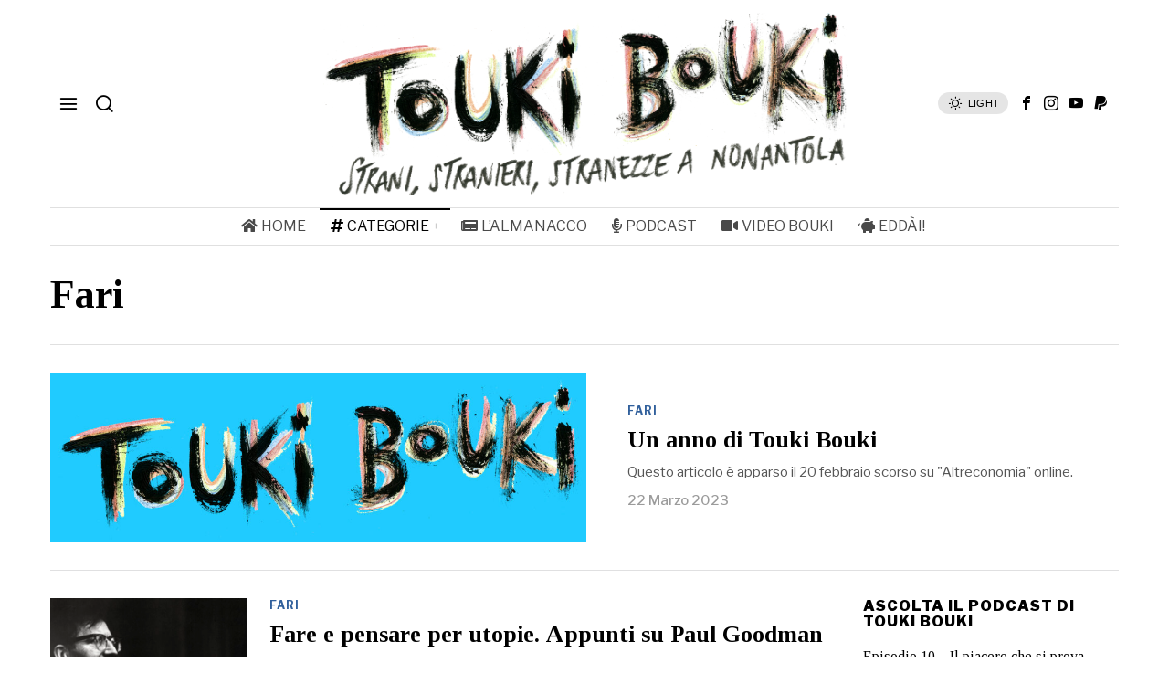

--- FILE ---
content_type: text/html; charset=UTF-8
request_url: https://toukibouki.it/categoria/fari/
body_size: 20836
content:
<!DOCTYPE html><html lang="it-IT" class="no-js"><head><meta charset="UTF-8"><meta name="viewport" content="width=device-width, initial-scale=1.0"><link rel="profile" href="http://gmpg.org/xfn/11"> <!--[if lt IE 9]> <script src="https://toukibouki.it/wp-content/themes/fox/js/html5.js"></script> <![endif]--> <script>document.addEventListener('DOMContentLoaded',function(){
        var fox56_async_css = document.querySelectorAll('link[media="fox56_async"],style[media="fox56_async"]')
        if ( ! fox56_async_css ) {
            return;
        }
        for( var link of fox56_async_css ) {
            link.setAttribute('media','all')
        }
    });</script> <meta name='robots' content='index, follow, max-image-preview:large, max-snippet:-1, max-video-preview:-1' /><title>Fari Archivi - Touki Bouki</title><link rel="canonical" href="https://toukibouki.it/categoria/fari/" /><meta property="og:locale" content="it_IT" /><meta property="og:type" content="article" /><meta property="og:title" content="Fari Archivi - Touki Bouki" /><meta property="og:url" content="https://toukibouki.it/categoria/fari/" /><meta property="og:site_name" content="Touki Bouki" /><meta name="twitter:card" content="summary_large_image" /> <script type="application/ld+json" class="yoast-schema-graph">{"@context":"https://schema.org","@graph":[{"@type":"CollectionPage","@id":"https://toukibouki.it/categoria/fari/","url":"https://toukibouki.it/categoria/fari/","name":"Fari Archivi - Touki Bouki","isPartOf":{"@id":"https://toukibouki.it/#website"},"primaryImageOfPage":{"@id":"https://toukibouki.it/categoria/fari/#primaryimage"},"image":{"@id":"https://toukibouki.it/categoria/fari/#primaryimage"},"thumbnailUrl":"https://toukibouki.it/wp-content/uploads/2026/01/Paul-Goodman-scaled.jpg","inLanguage":"it-IT"},{"@type":"ImageObject","inLanguage":"it-IT","@id":"https://toukibouki.it/categoria/fari/#primaryimage","url":"https://toukibouki.it/wp-content/uploads/2026/01/Paul-Goodman-scaled.jpg","contentUrl":"https://toukibouki.it/wp-content/uploads/2026/01/Paul-Goodman-scaled.jpg","width":2560,"height":1682},{"@type":"WebSite","@id":"https://toukibouki.it/#website","url":"https://toukibouki.it/","name":"Touki Bouki","description":"Strani, stranieri e stranezze a Nonantola","publisher":{"@id":"https://toukibouki.it/#organization"},"potentialAction":[{"@type":"SearchAction","target":{"@type":"EntryPoint","urlTemplate":"https://toukibouki.it/?s={search_term_string}"},"query-input":{"@type":"PropertyValueSpecification","valueRequired":true,"valueName":"search_term_string"}}],"inLanguage":"it-IT"},{"@type":"Organization","@id":"https://toukibouki.it/#organization","name":"Touki Bouki","url":"https://toukibouki.it/","logo":{"@type":"ImageObject","inLanguage":"it-IT","@id":"https://toukibouki.it/#/schema/logo/image/","url":"https://toukibouki.it/wp-content/uploads/2022/04/ToukiBouki-logo-mobile.png","contentUrl":"https://toukibouki.it/wp-content/uploads/2022/04/ToukiBouki-logo-mobile.png","width":800,"height":297,"caption":"Touki Bouki"},"image":{"@id":"https://toukibouki.it/#/schema/logo/image/"},"sameAs":["https://www.facebook.com/toukibouki.it"]}]}</script> <link rel='dns-prefetch' href='//www.googletagmanager.com' /><link rel='dns-prefetch' href='//fonts.googleapis.com' /><link rel="alternate" type="application/rss+xml" title="Touki Bouki &raquo; Feed" href="https://toukibouki.it/feed/" /><link rel="alternate" type="application/rss+xml" title="Touki Bouki &raquo; Feed dei commenti" href="https://toukibouki.it/comments/feed/" /><link rel="alternate" type="application/rss+xml" title="Touki Bouki &raquo; Fari Feed della categoria" href="https://toukibouki.it/categoria/fari/feed/" /><style id='wp-img-auto-sizes-contain-inline-css'>img:is([sizes=auto i],[sizes^="auto," i]){contain-intrinsic-size:3000px 1500px}
/*# sourceURL=wp-img-auto-sizes-contain-inline-css */</style><link rel='stylesheet' id='sbi_styles-css' href='https://toukibouki.it/wp-content/plugins/instagram-feed/css/sbi-styles.min.css?ver=6.10.0' media='all' /><link rel='stylesheet' id='elementor-frontend-css' href='https://toukibouki.it/wp-content/plugins/elementor/assets/css/frontend.min.css?ver=3.34.2' media='all' /><link rel='stylesheet' id='swiper-css' href='https://toukibouki.it/wp-content/plugins/elementor/assets/lib/swiper/v8/css/swiper.min.css?ver=8.4.5' media='all' /><link rel='stylesheet' id='fox-elementor-css' href='https://toukibouki.it/wp-content/cache/autoptimize/css/autoptimize_single_8a6442fb1bf6d8050bd3398264da5826.css?ver=3.0' media='all' /><link rel='stylesheet' id='fox-v55-css' href='https://toukibouki.it/wp-content/cache/autoptimize/css/autoptimize_single_fff174b29903fdeff228e5d71177c3a3.css?ver=3.0' media='all' /><link rel='stylesheet' id='ssp-castos-player-css' href='https://toukibouki.it/wp-content/plugins/seriously-simple-podcasting/assets/css/castos-player.min.css?ver=3.14.2' media='all' /><link rel='stylesheet' id='ssp-subscribe-buttons-css' href='https://toukibouki.it/wp-content/cache/autoptimize/css/autoptimize_single_798449052fb3f14e25645fec13a70e6a.css?ver=3.14.2' media='all' /><style id='wp-emoji-styles-inline-css'>img.wp-smiley, img.emoji {
		display: inline !important;
		border: none !important;
		box-shadow: none !important;
		height: 1em !important;
		width: 1em !important;
		margin: 0 0.07em !important;
		vertical-align: -0.1em !important;
		background: none !important;
		padding: 0 !important;
	}
/*# sourceURL=wp-emoji-styles-inline-css */</style><style id='classic-theme-styles-inline-css'>/*! This file is auto-generated */
.wp-block-button__link{color:#fff;background-color:#32373c;border-radius:9999px;box-shadow:none;text-decoration:none;padding:calc(.667em + 2px) calc(1.333em + 2px);font-size:1.125em}.wp-block-file__button{background:#32373c;color:#fff;text-decoration:none}
/*# sourceURL=/wp-includes/css/classic-themes.min.css */</style><style id='co-authors-plus-coauthors-style-inline-css'>.wp-block-co-authors-plus-coauthors.is-layout-flow [class*=wp-block-co-authors-plus]{display:inline}

/*# sourceURL=https://toukibouki.it/wp-content/plugins/co-authors-plus/build/blocks/block-coauthors/style-index.css */</style><style id='co-authors-plus-avatar-style-inline-css'>.wp-block-co-authors-plus-avatar :where(img){height:auto;max-width:100%;vertical-align:bottom}.wp-block-co-authors-plus-coauthors.is-layout-flow .wp-block-co-authors-plus-avatar :where(img){vertical-align:middle}.wp-block-co-authors-plus-avatar:is(.alignleft,.alignright){display:table}.wp-block-co-authors-plus-avatar.aligncenter{display:table;margin-inline:auto}

/*# sourceURL=https://toukibouki.it/wp-content/plugins/co-authors-plus/build/blocks/block-coauthor-avatar/style-index.css */</style><style id='co-authors-plus-image-style-inline-css'>.wp-block-co-authors-plus-image{margin-bottom:0}.wp-block-co-authors-plus-image :where(img){height:auto;max-width:100%;vertical-align:bottom}.wp-block-co-authors-plus-coauthors.is-layout-flow .wp-block-co-authors-plus-image :where(img){vertical-align:middle}.wp-block-co-authors-plus-image:is(.alignfull,.alignwide) :where(img){width:100%}.wp-block-co-authors-plus-image:is(.alignleft,.alignright){display:table}.wp-block-co-authors-plus-image.aligncenter{display:table;margin-inline:auto}

/*# sourceURL=https://toukibouki.it/wp-content/plugins/co-authors-plus/build/blocks/block-coauthor-image/style-index.css */</style><style id='global-styles-inline-css'>:root{--wp--preset--aspect-ratio--square: 1;--wp--preset--aspect-ratio--4-3: 4/3;--wp--preset--aspect-ratio--3-4: 3/4;--wp--preset--aspect-ratio--3-2: 3/2;--wp--preset--aspect-ratio--2-3: 2/3;--wp--preset--aspect-ratio--16-9: 16/9;--wp--preset--aspect-ratio--9-16: 9/16;--wp--preset--color--black: #000000;--wp--preset--color--cyan-bluish-gray: #abb8c3;--wp--preset--color--white: #ffffff;--wp--preset--color--pale-pink: #f78da7;--wp--preset--color--vivid-red: #cf2e2e;--wp--preset--color--luminous-vivid-orange: #ff6900;--wp--preset--color--luminous-vivid-amber: #fcb900;--wp--preset--color--light-green-cyan: #7bdcb5;--wp--preset--color--vivid-green-cyan: #00d084;--wp--preset--color--pale-cyan-blue: #8ed1fc;--wp--preset--color--vivid-cyan-blue: #0693e3;--wp--preset--color--vivid-purple: #9b51e0;--wp--preset--gradient--vivid-cyan-blue-to-vivid-purple: linear-gradient(135deg,rgb(6,147,227) 0%,rgb(155,81,224) 100%);--wp--preset--gradient--light-green-cyan-to-vivid-green-cyan: linear-gradient(135deg,rgb(122,220,180) 0%,rgb(0,208,130) 100%);--wp--preset--gradient--luminous-vivid-amber-to-luminous-vivid-orange: linear-gradient(135deg,rgb(252,185,0) 0%,rgb(255,105,0) 100%);--wp--preset--gradient--luminous-vivid-orange-to-vivid-red: linear-gradient(135deg,rgb(255,105,0) 0%,rgb(207,46,46) 100%);--wp--preset--gradient--very-light-gray-to-cyan-bluish-gray: linear-gradient(135deg,rgb(238,238,238) 0%,rgb(169,184,195) 100%);--wp--preset--gradient--cool-to-warm-spectrum: linear-gradient(135deg,rgb(74,234,220) 0%,rgb(151,120,209) 20%,rgb(207,42,186) 40%,rgb(238,44,130) 60%,rgb(251,105,98) 80%,rgb(254,248,76) 100%);--wp--preset--gradient--blush-light-purple: linear-gradient(135deg,rgb(255,206,236) 0%,rgb(152,150,240) 100%);--wp--preset--gradient--blush-bordeaux: linear-gradient(135deg,rgb(254,205,165) 0%,rgb(254,45,45) 50%,rgb(107,0,62) 100%);--wp--preset--gradient--luminous-dusk: linear-gradient(135deg,rgb(255,203,112) 0%,rgb(199,81,192) 50%,rgb(65,88,208) 100%);--wp--preset--gradient--pale-ocean: linear-gradient(135deg,rgb(255,245,203) 0%,rgb(182,227,212) 50%,rgb(51,167,181) 100%);--wp--preset--gradient--electric-grass: linear-gradient(135deg,rgb(202,248,128) 0%,rgb(113,206,126) 100%);--wp--preset--gradient--midnight: linear-gradient(135deg,rgb(2,3,129) 0%,rgb(40,116,252) 100%);--wp--preset--font-size--small: 13px;--wp--preset--font-size--medium: 20px;--wp--preset--font-size--large: 36px;--wp--preset--font-size--x-large: 42px;--wp--preset--spacing--20: 0.44rem;--wp--preset--spacing--30: 0.67rem;--wp--preset--spacing--40: 1rem;--wp--preset--spacing--50: 1.5rem;--wp--preset--spacing--60: 2.25rem;--wp--preset--spacing--70: 3.38rem;--wp--preset--spacing--80: 5.06rem;--wp--preset--shadow--natural: 6px 6px 9px rgba(0, 0, 0, 0.2);--wp--preset--shadow--deep: 12px 12px 50px rgba(0, 0, 0, 0.4);--wp--preset--shadow--sharp: 6px 6px 0px rgba(0, 0, 0, 0.2);--wp--preset--shadow--outlined: 6px 6px 0px -3px rgb(255, 255, 255), 6px 6px rgb(0, 0, 0);--wp--preset--shadow--crisp: 6px 6px 0px rgb(0, 0, 0);}:where(.is-layout-flex){gap: 0.5em;}:where(.is-layout-grid){gap: 0.5em;}body .is-layout-flex{display: flex;}.is-layout-flex{flex-wrap: wrap;align-items: center;}.is-layout-flex > :is(*, div){margin: 0;}body .is-layout-grid{display: grid;}.is-layout-grid > :is(*, div){margin: 0;}:where(.wp-block-columns.is-layout-flex){gap: 2em;}:where(.wp-block-columns.is-layout-grid){gap: 2em;}:where(.wp-block-post-template.is-layout-flex){gap: 1.25em;}:where(.wp-block-post-template.is-layout-grid){gap: 1.25em;}.has-black-color{color: var(--wp--preset--color--black) !important;}.has-cyan-bluish-gray-color{color: var(--wp--preset--color--cyan-bluish-gray) !important;}.has-white-color{color: var(--wp--preset--color--white) !important;}.has-pale-pink-color{color: var(--wp--preset--color--pale-pink) !important;}.has-vivid-red-color{color: var(--wp--preset--color--vivid-red) !important;}.has-luminous-vivid-orange-color{color: var(--wp--preset--color--luminous-vivid-orange) !important;}.has-luminous-vivid-amber-color{color: var(--wp--preset--color--luminous-vivid-amber) !important;}.has-light-green-cyan-color{color: var(--wp--preset--color--light-green-cyan) !important;}.has-vivid-green-cyan-color{color: var(--wp--preset--color--vivid-green-cyan) !important;}.has-pale-cyan-blue-color{color: var(--wp--preset--color--pale-cyan-blue) !important;}.has-vivid-cyan-blue-color{color: var(--wp--preset--color--vivid-cyan-blue) !important;}.has-vivid-purple-color{color: var(--wp--preset--color--vivid-purple) !important;}.has-black-background-color{background-color: var(--wp--preset--color--black) !important;}.has-cyan-bluish-gray-background-color{background-color: var(--wp--preset--color--cyan-bluish-gray) !important;}.has-white-background-color{background-color: var(--wp--preset--color--white) !important;}.has-pale-pink-background-color{background-color: var(--wp--preset--color--pale-pink) !important;}.has-vivid-red-background-color{background-color: var(--wp--preset--color--vivid-red) !important;}.has-luminous-vivid-orange-background-color{background-color: var(--wp--preset--color--luminous-vivid-orange) !important;}.has-luminous-vivid-amber-background-color{background-color: var(--wp--preset--color--luminous-vivid-amber) !important;}.has-light-green-cyan-background-color{background-color: var(--wp--preset--color--light-green-cyan) !important;}.has-vivid-green-cyan-background-color{background-color: var(--wp--preset--color--vivid-green-cyan) !important;}.has-pale-cyan-blue-background-color{background-color: var(--wp--preset--color--pale-cyan-blue) !important;}.has-vivid-cyan-blue-background-color{background-color: var(--wp--preset--color--vivid-cyan-blue) !important;}.has-vivid-purple-background-color{background-color: var(--wp--preset--color--vivid-purple) !important;}.has-black-border-color{border-color: var(--wp--preset--color--black) !important;}.has-cyan-bluish-gray-border-color{border-color: var(--wp--preset--color--cyan-bluish-gray) !important;}.has-white-border-color{border-color: var(--wp--preset--color--white) !important;}.has-pale-pink-border-color{border-color: var(--wp--preset--color--pale-pink) !important;}.has-vivid-red-border-color{border-color: var(--wp--preset--color--vivid-red) !important;}.has-luminous-vivid-orange-border-color{border-color: var(--wp--preset--color--luminous-vivid-orange) !important;}.has-luminous-vivid-amber-border-color{border-color: var(--wp--preset--color--luminous-vivid-amber) !important;}.has-light-green-cyan-border-color{border-color: var(--wp--preset--color--light-green-cyan) !important;}.has-vivid-green-cyan-border-color{border-color: var(--wp--preset--color--vivid-green-cyan) !important;}.has-pale-cyan-blue-border-color{border-color: var(--wp--preset--color--pale-cyan-blue) !important;}.has-vivid-cyan-blue-border-color{border-color: var(--wp--preset--color--vivid-cyan-blue) !important;}.has-vivid-purple-border-color{border-color: var(--wp--preset--color--vivid-purple) !important;}.has-vivid-cyan-blue-to-vivid-purple-gradient-background{background: var(--wp--preset--gradient--vivid-cyan-blue-to-vivid-purple) !important;}.has-light-green-cyan-to-vivid-green-cyan-gradient-background{background: var(--wp--preset--gradient--light-green-cyan-to-vivid-green-cyan) !important;}.has-luminous-vivid-amber-to-luminous-vivid-orange-gradient-background{background: var(--wp--preset--gradient--luminous-vivid-amber-to-luminous-vivid-orange) !important;}.has-luminous-vivid-orange-to-vivid-red-gradient-background{background: var(--wp--preset--gradient--luminous-vivid-orange-to-vivid-red) !important;}.has-very-light-gray-to-cyan-bluish-gray-gradient-background{background: var(--wp--preset--gradient--very-light-gray-to-cyan-bluish-gray) !important;}.has-cool-to-warm-spectrum-gradient-background{background: var(--wp--preset--gradient--cool-to-warm-spectrum) !important;}.has-blush-light-purple-gradient-background{background: var(--wp--preset--gradient--blush-light-purple) !important;}.has-blush-bordeaux-gradient-background{background: var(--wp--preset--gradient--blush-bordeaux) !important;}.has-luminous-dusk-gradient-background{background: var(--wp--preset--gradient--luminous-dusk) !important;}.has-pale-ocean-gradient-background{background: var(--wp--preset--gradient--pale-ocean) !important;}.has-electric-grass-gradient-background{background: var(--wp--preset--gradient--electric-grass) !important;}.has-midnight-gradient-background{background: var(--wp--preset--gradient--midnight) !important;}.has-small-font-size{font-size: var(--wp--preset--font-size--small) !important;}.has-medium-font-size{font-size: var(--wp--preset--font-size--medium) !important;}.has-large-font-size{font-size: var(--wp--preset--font-size--large) !important;}.has-x-large-font-size{font-size: var(--wp--preset--font-size--x-large) !important;}
:where(.wp-block-post-template.is-layout-flex){gap: 1.25em;}:where(.wp-block-post-template.is-layout-grid){gap: 1.25em;}
:where(.wp-block-term-template.is-layout-flex){gap: 1.25em;}:where(.wp-block-term-template.is-layout-grid){gap: 1.25em;}
:where(.wp-block-columns.is-layout-flex){gap: 2em;}:where(.wp-block-columns.is-layout-grid){gap: 2em;}
:root :where(.wp-block-pullquote){font-size: 1.5em;line-height: 1.6;}
/*# sourceURL=global-styles-inline-css */</style><link rel='stylesheet' id='elementor-icons-css' href='https://toukibouki.it/wp-content/plugins/elementor/assets/lib/eicons/css/elementor-icons.min.css?ver=5.46.0' media='all' /><link rel='stylesheet' id='elementor-post-51-css' href='https://toukibouki.it/wp-content/cache/autoptimize/css/autoptimize_single_49c205889dcfac35b51f2304ef5ecc9f.css?ver=1769104428' media='all' /><link rel='stylesheet' id='sbistyles-css' href='https://toukibouki.it/wp-content/plugins/instagram-feed/css/sbi-styles.min.css?ver=6.10.0' media='all' /><link rel='stylesheet' id='fox-google-fonts-css' href='https://fonts.googleapis.com/css?family=Bodoni+Moda%3A700%7CLibre+Franklin%3A400%2C700%2C900%2Citalic%2C500%7CTinos%3A400%2C700%7CLora%3A400&#038;display=swap&#038;ver=7.0.0.3' media='all' /><link rel='stylesheet' id='fox-icon56-v68-loading-css' href='https://toukibouki.it/wp-content/cache/autoptimize/css/autoptimize_single_f5784c5d4977e7701f8889093b04a5fc.css?ver=7.0.0.3' media='all' /><link rel='stylesheet' id='fox-common-css' href='https://toukibouki.it/wp-content/cache/autoptimize/css/autoptimize_single_1ab15e860f0a728c400b97988a241bd2.css?ver=7.0.0.3' media='all' /><link rel='stylesheet' id='fox-common-below-css' href='https://toukibouki.it/wp-content/cache/autoptimize/css/autoptimize_single_f51f29d03467885ef4890dbedaa40bdd.css?ver=7.0.0.3' media='all' /><link rel='stylesheet' id='fox-header-above-css' href='https://toukibouki.it/wp-content/cache/autoptimize/css/autoptimize_single_e55b8a1c0bb9361c53ad63778f1a5f27.css?ver=7.0.0.3' media='all' /><link rel='stylesheet' id='fox-header-below-css' href='https://toukibouki.it/wp-content/cache/autoptimize/css/autoptimize_single_ce352fe661aa92a6b9854d41db592a77.css?ver=7.0.0.3' media='all' /><link rel='stylesheet' id='fox-footer-css' href='https://toukibouki.it/wp-content/cache/autoptimize/css/autoptimize_single_9260d301e2810c50cd2c10c409ad1db4.css?ver=7.0.0.3' media='all' /><link rel='stylesheet' id='fox-widgets-css' href='https://toukibouki.it/wp-content/cache/autoptimize/css/autoptimize_single_afee2e9aad159277c3fb1fff5f17ec10.css?ver=7.0.0.3' media='all' /><link rel='stylesheet' id='fox-builder-common-css' href='https://toukibouki.it/wp-content/cache/autoptimize/css/autoptimize_single_760a13999741a2d6dee03967a3a9494f.css?ver=7.0.0.3' media='all' /><link rel='stylesheet' id='fox-builder-grid-css' href='https://toukibouki.it/wp-content/cache/autoptimize/css/autoptimize_single_9bd33f8545c23c167b67f39de0fd9239.css?ver=7.0.0.3' media='all' /><link rel='stylesheet' id='fox-builder-list-css' href='https://toukibouki.it/wp-content/cache/autoptimize/css/autoptimize_single_9ff237d7908a4acd14d94fad11a363cd.css?ver=7.0.0.3' media='all' /><link rel='stylesheet' id='fox-builder-masonry-css' href='https://toukibouki.it/wp-content/cache/autoptimize/css/autoptimize_single_e9959df872f7d2469670e8fd3396e88c.css?ver=7.0.0.3' media='all' /><link rel='stylesheet' id='fox-builder-carousel-css' href='https://toukibouki.it/wp-content/cache/autoptimize/css/autoptimize_single_14b8b3a2e45bdc0c10218348d6a0da48.css?ver=7.0.0.3' media='all' /><link rel='stylesheet' id='fox-builder-group-css' href='https://toukibouki.it/wp-content/cache/autoptimize/css/autoptimize_single_dec581d9f9d3f1f93f26931fac083a7d.css?ver=7.0.0.3' media='all' /><link rel='stylesheet' id='fox-builder-others-css' href='https://toukibouki.it/wp-content/cache/autoptimize/css/autoptimize_single_955817ce3518fdb4832ec88530569463.css?ver=7.0.0.3' media='all' /><link rel='stylesheet' id='fox-misc-css' href='https://toukibouki.it/wp-content/cache/autoptimize/css/autoptimize_single_ff132837f3f6e8a66fdfd3990a74a8cd.css?ver=7.0.0.3' media='all' /><link rel='stylesheet' id='fox-lightbox-css' href='https://toukibouki.it/wp-content/cache/autoptimize/css/autoptimize_single_a7b146676bdf321913a3c2e6701a8598.css?ver=7.0.0.3' media='all' /><link rel='stylesheet' id='__EPYT__style-css' href='https://toukibouki.it/wp-content/plugins/youtube-embed-plus/styles/ytprefs.min.css?ver=14.2.4' media='all' /><style id='__EPYT__style-inline-css'>.epyt-gallery-thumb {
                        width: 33.333%;
                }
                
/*# sourceURL=__EPYT__style-inline-css */</style><link rel='stylesheet' id='elementor-gf-local-roboto-css' href='https://toukibouki.it/wp-content/cache/autoptimize/css/autoptimize_single_ac83eeb730605a0b98f85f6ef22b3b0f.css?ver=1742551223' media='all' /><link rel='stylesheet' id='elementor-gf-local-robotoslab-css' href='https://toukibouki.it/wp-content/cache/autoptimize/css/autoptimize_single_3a6022c874b8bc57168af6614288b87c.css?ver=1742551230' media='all' /> <script defer src="https://toukibouki.it/wp-includes/js/jquery/jquery.min.js?ver=3.7.1" id="jquery-core-js"></script> <script defer src="https://toukibouki.it/wp-includes/js/jquery/jquery-migrate.min.js?ver=3.4.1" id="jquery-migrate-js"></script> 
 <script defer src="https://www.googletagmanager.com/gtag/js?id=G-NPYWRRV5WW" id="google_gtagjs-js"></script> <script id="google_gtagjs-js-after">window.dataLayer = window.dataLayer || [];function gtag(){dataLayer.push(arguments);}
gtag("set","linker",{"domains":["toukibouki.it"]});
gtag("js", new Date());
gtag("set", "developer_id.dZTNiMT", true);
gtag("config", "G-NPYWRRV5WW");
//# sourceURL=google_gtagjs-js-after</script> <script id="__ytprefs__-js-extra">var _EPYT_ = {"ajaxurl":"https://toukibouki.it/wp-admin/admin-ajax.php","security":"d0e9378fed","gallery_scrolloffset":"20","eppathtoscripts":"https://toukibouki.it/wp-content/plugins/youtube-embed-plus/scripts/","eppath":"https://toukibouki.it/wp-content/plugins/youtube-embed-plus/","epresponsiveselector":"[\"iframe.__youtube_prefs__\"]","epdovol":"1","version":"14.2.4","evselector":"iframe.__youtube_prefs__[src], iframe[src*=\"youtube.com/embed/\"], iframe[src*=\"youtube-nocookie.com/embed/\"]","ajax_compat":"","maxres_facade":"eager","ytapi_load":"light","pause_others":"","stopMobileBuffer":"1","facade_mode":"1","not_live_on_channel":""};
//# sourceURL=__ytprefs__-js-extra</script> <script defer src="https://toukibouki.it/wp-content/plugins/youtube-embed-plus/scripts/ytprefs.min.js?ver=14.2.4" id="__ytprefs__-js"></script> <link rel="https://api.w.org/" href="https://toukibouki.it/wp-json/" /><link rel="alternate" title="JSON" type="application/json" href="https://toukibouki.it/wp-json/wp/v2/categories/69" /><link rel="EditURI" type="application/rsd+xml" title="RSD" href="https://toukibouki.it/xmlrpc.php?rsd" /><meta name="generator" content="WordPress 6.9" /><meta name="generator" content="Seriously Simple Podcasting 3.14.2" /><meta name="generator" content="Site Kit by Google 1.170.0" /><link rel="apple-touch-icon" sizes="180x180" href="/wp-content/themes/fox-child-theme/favicon/apple-touch-icon.png"><link rel="icon" type="image/png" sizes="32x32" href="/wp-content/themes/fox-child-theme/favicon//favicon-32x32.png"><link rel="icon" type="image/png" sizes="16x16" href="/wp-content/themes/fox-child-theme/favicon//favicon-16x16.png"><link rel="manifest" href="/wp-content/themes/fox-child-theme/favicon//site.webmanifest"><link rel="mask-icon" href="/wp-content/themes/fox-child-theme/favicon//safari-pinned-tab.svg" color="#000000"><link rel="mask-icon" href="/safari-pinned-tab.svg" color="#5bbad5"><meta name="msapplication-TileColor" content="#ffffff"><meta name="theme-color" content="#ffffff"> <script id="mcjs">!function(c,h,i,m,p){m=c.createElement(h),p=c.getElementsByTagName(h)[0],m.async=1,m.src=i,p.parentNode.insertBefore(m,p)}(document,"script","https://chimpstatic.com/mcjs-connected/js/users/4f51f987d0b02f2e852baf05f/e30a4597d0970e718bb0f119e.js");</script> <link rel="alternate" type="application/rss+xml" title="Feed RSS del podcast" href="https://toukibouki.it/feed/podcast" /><style id="foxcss-customizer">.topbar56 .container .row { height : 32px ;} .topbar56 { border-bottom-width : 0px ;} .topbar56 { border-top-width : 0px ;} .topbar56__container { border-bottom-width : 0px ;} .topbar56__container { border-top-width : 0px ;} .main_header56 .container { padding-top : 14px ;} .main_header56 .container { padding-bottom : 14px ;} .main_header56 { border-bottom-width : 0px ;} .main_header56__container { border-bottom-width : 0px ;} .header_bottom56 .container .row { height : 40px ;} .header_bottom56 { border-bottom-width : 0px ;} .header_bottom56 { border-top-width : 0px ;} .header_bottom56__container { border-bottom-width : 1px ;} .header_bottom56__container { border-top-width : 1px ;} .header_bottom56, .header_bottom56__container { border-color : #e0e0e0 ;} .masthead--sticky .masthead__wrapper.before-sticky { border-bottom-width : 1px ;} .masthead--sticky .masthead__wrapper.before-sticky { border-color : #e0e0e1 ;} .masthead--sticky .masthead__wrapper.before-sticky { box-shadow : 0 3px 10px rgba(0,0,0,0.0) ;} .text-logo { font-family : "Bodoni Moda", serif ;} .text-logo { font-weight : 700 ;} .text-logo { font-style : normal ;} .text-logo { font-size : 50px ;} .text-logo { line-height : 1.1 ;} .text-logo { letter-spacing : 0px ;} .text-logo { text-transform : none ;} .header_desktop56 .logo56 img { width : 800px ;} .header_mobile56 .logo56 img { height : 64px ;} .site-description { color : #797979 ;} .slogan { font-family : var(--font-body) ;} .slogan { font-weight : 400 ;} .slogan { font-style : normal ;} .slogan { font-size : 10px ;} .slogan { line-height : 1.1 ;} .slogan { letter-spacing : 2px ;} .slogan { text-transform : uppercase ;} .mainnav ul.menu > li > a { padding-left : 12px ;} .mainnav ul.menu > li > a { padding-right : 12px ;} .mainnav ul.menu > li > a { font-weight : 400 ;} .mainnav ul.menu > li > a { font-size : 16px ;} .mainnav ul.menu > li > a { letter-spacing : 0px ;} .mainnav ul.menu > li > a { text-transform : uppercase ;} .mainnav ul.menu > li > a { line-height : 40px ;} .mainnav ul.menu > li > a { color : #494949 ;} .mainnav ul.menu > li > a:hover { color : #000000 ;} .mainnav ul.menu > li.current-menu-item > a, .mainnav ul.menu > li.current-menu-ancestor > a { color : #000000 ;} .mainnav ul.menu > li > a:after { width : 100% ;} .mainnav ul.menu > li > a:after { left : calc((100% - 100%)/2) ;} .mainnav ul.menu > li > a:after { height : 2px ;} .mainnav .mk { color : #cccccc ;} .mainnav .mk { font-size : 14px ;} .mainnav .mk { margin-left : 3px ;} .mainnav ul.sub-menu { width : 180px ;} .mega.column-2 > .sub-menu { width : calc(2*180px) ;} .mega.column-3 > .sub-menu { width : calc(3*180px) ;} .mainnav ul.sub-menu, .mainnav li.mega > .submenu-display-items .post-nav-item-title { font-style : normal ;} .mainnav ul.sub-menu, .mainnav li.mega > .submenu-display-items .post-nav-item-title { font-size : 12px ;} .mainnav ul.sub-menu { background : #fff ;} .mainnav ul.sub-menu { padding-top : 0px ;} .mainnav ul.sub-menu { padding-bottom : 0px ;} .mainnav ul.sub-menu { padding-left : 0px ;} .mainnav ul.sub-menu { padding-right : 0px ;} .mainnav ul.sub-menu { border-top-width : 1px ;} .mainnav ul.sub-menu { border-right-width : 1px ;} .mainnav ul.sub-menu { border-bottom-width : 1px ;} .mainnav ul.sub-menu { border-left-width : 1px ;} .mainnav ul.sub-menu { border-radius : 0px ;} .mainnav ul.sub-menu { box-shadow : 0 5px 20px rgba(0,0,0,0.0) ;} .mainnav ul.menu > li.menu-item-has-children:after,.mainnav ul.menu > li.mega:after { border-bottom-color : #fff ;} .mainnav ul.menu > li.menu-item-has-children:before,.mainnav ul.menu > li.mega:before { border-bottom-color : #ccc ;} .mainnav ul.sub-menu a { padding-left : 12px ;} .mainnav ul.sub-menu a { padding-right : 12px ;} .mainnav ul.sub-menu a { line-height : 28px ;} .mainnav ul.sub-menu a:hover { color : #111111 ;} .mainnav ul.sub-menu a:hover { background-color : #f0f0f0 ;} .mainnav ul.sub-menu li { border-top-color : #e0e0e0 ;} .mainnav li.mega .sub-menu > li:before { border-left-color : #e0e0e0 ;} .header56__social li + li { margin-left : 3px ;} .header56__social a { width : 24px ;} .header56__social a { height : 24px ;} .header56__social a { font-size : 16px ;} .header56__social a img { width : 16px ;} .header56__social a { border-radius : 0px ;} .header56__social a { border-width : 0px ;} .header56__search .search-btn { font-size : 22px ;} .search-btn img, .searchform button img { width : 32px ;} .header56__btn__1 { border-width : 1px ;} .header56__btn__1 { border-radius : 0px ;} .header56__btn__2 { border-width : 1px ;} .header56__btn__2 { border-radius : 0px ;} .hamburger--type-icon { font-size : 22px ;} .hamburger--type-icon { width : 40px ;} .hamburger--type-icon { height : 40px ;} .hamburger--type-icon { border-width : 0px ;} .hamburger--type-icon { border-radius : 0px ;} .hamburger--type-image { width : 40px ;} .header_mobile56 .container .row, .header_mobile56__height { height : 80px ;} .header_mobile56 { background-color : #fff ;} .header_mobile56 { border-bottom-width : 0px ;} .header_mobile56 { border-top-width : 0px ;} .header_mobile56 { box-shadow : 0 4px 10px rgba(0,0,0,0.1) ;} .offcanvas56 { width : 320px ;} .offcanvas56__overlay { background : rgba(0,0,0,0.5) ;} .offcanvas56 { padding-top : 16px ;} .offcanvas56 { padding-bottom : 16px ;} .offcanvas56 { padding-left : 16px ;} .offcanvas56 { padding-right : 16px ;} .offcanvas56__element + .offcanvas56__element { margin-top : 20px ;} .offcanvasnav56 ul.sub-menu, .offcanvasnav56 li + li { border-top-width : 0px ;} .offcanvasnav56 { font-weight : 400 ;} .offcanvasnav56 { font-style : normal ;} .offcanvasnav56 { font-size : 15px ;} .offcanvasnav56 { text-transform : none ;} .offcanvasnav56 a, .offcanvasnav56 .mk { line-height : 42px ;} .offcanvasnav56 .mk { width : 42px ;} .offcanvasnav56 .mk { height : 42px ;} .offcanvasnav56 a { padding-left : 0px ;} .offcanvasnav56 ul ul { font-family : var(--font-nav) ;} .offcanvasnav56 ul ul a, .offcanvasnav56 ul ul .mk { line-height : 32px ;} .offcanvasnav56 ul ul .mk { width : 32px ;} .offcanvasnav56 ul ul .mk { height : 32px ;} :root { --font-body : "Libre Franklin", sans-serif ;} body { font-weight : 400 ;} body { font-size : 15px ;} body { line-height : 1.5 ;} body { letter-spacing : 0px ;} body { text-transform : none ;} :root { --font-heading : "Tinos", serif ;} h1, h2, h3, h4, h5, h6 { font-weight : 700 ;} h1, h2, h3, h4, h5, h6 { line-height : 1.1 ;} h1, h2, h3, h4, h5, h6 { text-transform : none ;} h2 { font-size : 33px ;} h3 { font-size : 26px ;} h4 { font-size : 20px ;} :root { --font-nav : "Libre Franklin", sans-serif ;} :root { --font-custom-1 : "Helvetica Neue", sans-serif ;} :root { --font-custom-2 : "Helvetica Neue", sans-serif ;} :root { --accent-color : #31609c ;} body { color : #000000 ;} a { color : #31609c ;} a:hover { color : #31609c ;} :root { --border-color : #e0e0e1 ;} :root { --content-width : 1170px ;} .secondary56 .secondary56__sep { border-left-width : 0px ;} :root { --sidebar-content-spacing : 32px ;} body { background-color : rgba(255,255,255,1) ;} body.layout-boxed #wi-all { background-size : cover ;} body.layout-boxed #wi-all { background-position : center center ;} body.layout-boxed #wi-all { background-attachment : scroll ;} body.layout-boxed #wi-all { background-repeat : no-repeat ;} body.layout-boxed #wi-all { border-top-width : 0px ;} body.layout-boxed #wi-all { border-right-width : 0px ;} body.layout-boxed #wi-all { border-bottom-width : 0px ;} body.layout-boxed #wi-all { border-left-width : 0px ;} :root { --button-height : 48px ;} button,input[type="submit"],.btn56 { font-family : var(--font-nav) ;} button,input[type="submit"],.btn56 { font-weight : 700 ;} button,input[type="submit"],.btn56 { font-style : normal ;} button,input[type="submit"],.btn56 { font-size : 10px ;} button,input[type="submit"],.btn56 { letter-spacing : 2px ;} button,input[type="submit"],.btn56 { text-transform : uppercase ;} :root { --button-padding : 28px ;} :root { --button-shadow : 2px 8px 20px rgba(0,0,0,0.0) ;} :root { --button-hover-shadow : 2px 8px 20px rgba(0,0,0,0.0) ;} :root { --button-border-radius : 0px ;} :root { --input-border-width : 1px ;} input[type="text"], input[type="number"], input[type="email"], input[type="url"], input[type="date"], input[type="password"], textarea, .fox-input { font-family : var(--font-nav) ;} input[type="text"], input[type="number"], input[type="email"], input[type="url"], input[type="date"], input[type="password"], textarea, .fox-input { font-style : normal ;} input[type="text"], input[type="number"], input[type="email"], input[type="url"], input[type="date"], input[type="password"], textarea, .fox-input { font-size : 12px ;} input[type="text"], input[type="number"], input[type="email"], input[type="url"], input[type="date"], input[type="password"], textarea, .fox-input { text-transform : none ;} :root { --input-border-radius : 1px ;} :root { --input-height : 46px ;} :root { --input-placeholder-opacity : 0.6 ;} :root { --input-background : #f0f0f0 ;} :root { --input-color : #777777 ;} :root { --input-border-color : #f0f0f0 ;} :root { --input-shadow : 2px 8px 20px rgba(0,0,0,0.0) ;} :root { --input-focus-background : #eaeaea ;} :root { --input-focus-border-color : #f0f0f0 ;} :root { --input-focus-shadow : 2px 8px 20px rgba(0,0,0,0.0) ;} .secondary56 .widget + .widget { margin-top : 20px ;} .secondary56 .widget + .widget { padding-top : 20px ;} .secondary56 .widget + .widget { border-top-width : 0px ;} .widget-title, .secondary56 .wp-block-heading { font-family : var(--font-body) ;} .widget-title, .secondary56 .wp-block-heading { font-weight : 900 ;} .widget-title, .secondary56 .wp-block-heading { font-style : normal ;} .widget-title, .secondary56 .wp-block-heading { font-size : 16px ;} .widget-title, .secondary56 .wp-block-heading { letter-spacing : 1px ;} .widget-title, .secondary56 .wp-block-heading { text-transform : uppercase ;} .widget-title, .secondary56 .wp-block-heading { border-top-width : 0px ;} .widget-title, .secondary56 .wp-block-heading { border-right-width : 0px ;} .widget-title, .secondary56 .wp-block-heading { border-bottom-width : 0px ;} .widget-title, .secondary56 .wp-block-heading { border-left-width : 0px ;} .widget-title, .secondary56 .wp-block-heading { border-color : #e0e0e0 ;} .widget-title, .secondary56 .wp-block-heading { padding-top : 0px ;} .widget-title, .secondary56 .wp-block-heading { padding-right : 0px ;} .widget-title, .secondary56 .wp-block-heading { padding-bottom : 0px ;} .widget-title, .secondary56 .wp-block-heading { padding-left : 0px ;} .widget-title, .secondary56 .wp-block-heading { margin-top : 0px ;} .widget-title, .secondary56 .wp-block-heading { margin-right : 0px ;} .widget-title, .secondary56 .wp-block-heading { margin-bottom : 8px ;} .widget-title, .secondary56 .wp-block-heading { margin-left : 0px ;} :root { --list-widget-border-style : none ;} .widget_archive ul, .widget_nav_menu ul, .widget_meta ul, .widget_recent_entries ul, .widget_pages ul, .widget_categories ul, .widget_product_categories ul, .widget_recent_comments ul, ul.wp-block-categories-list, ul.wp-block-archives-list { font-family : var(--font-heading) ;} .widget_archive ul, .widget_nav_menu ul, .widget_meta ul, .widget_recent_entries ul, .widget_pages ul, .widget_categories ul, .widget_product_categories ul, .widget_recent_comments ul, ul.wp-block-categories-list, ul.wp-block-archives-list { font-weight : 400 ;} .widget_archive ul, .widget_nav_menu ul, .widget_meta ul, .widget_recent_entries ul, .widget_pages ul, .widget_categories ul, .widget_product_categories ul, .widget_recent_comments ul, ul.wp-block-categories-list, ul.wp-block-archives-list { font-size : 16px ;} .widget_archive ul, .widget_nav_menu ul, .widget_meta ul, .widget_recent_entries ul, .widget_pages ul, .widget_categories ul, .widget_product_categories ul, .widget_recent_comments ul, ul.wp-block-categories-list, ul.wp-block-archives-list { text-transform : none ;} :root { --list-widget-border-color : #e0e0e1 ;} :root { --list-widget-spacing : 6px ;} .single56--link-4 .single56__content a { text-decoration : none ;} .single56--link-4 .single56__content a { text-decoration-thickness : 1px ;} .single56--link-4 .single56__content a:hover { text-decoration : none ;} .single56--link-4 .single56__content a:hover { text-decoration-thickness : 1px ;} blockquote { font-family : var(--font-body) ;} blockquote { font-weight : 400 ;} blockquote { font-style : italic ;} blockquote { font-size : 30px ;} blockquote { letter-spacing : 0px ;} blockquote { text-transform : none ;} blockquote { border-top-width : 0px ;} blockquote { border-right-width : 0px ;} blockquote { border-bottom-width : 0px ;} blockquote { border-left-width : 0px ;} .wp-caption-text, .wp-element-caption, .single_thumbnail56 figcaption, .thumbnail56 figcaption, .wp-block-image figcaption, .blocks-gallery-caption { color : #797979 ;} .wp-caption-text, .single_thumbnail56 figcaption, .thumbnail56 figcaption, .wp-block-image figcaption, .blocks-gallery-caption { font-family : var(--font-body) ;} .wp-caption-text, .single_thumbnail56 figcaption, .thumbnail56 figcaption, .wp-block-image figcaption, .blocks-gallery-caption { font-style : normal ;} .wp-caption-text, .single_thumbnail56 figcaption, .thumbnail56 figcaption, .wp-block-image figcaption, .blocks-gallery-caption { font-size : 14px ;} .wi-dropcap,.enable-dropcap .dropcap-content > p:first-of-type:first-letter, p.has-drop-cap:not(:focus):first-letter { font-family : var(--font-heading) ;} .wi-dropcap,.enable-dropcap .dropcap-content > p:first-of-type:first-letter, p.has-drop-cap:not(:focus):first-letter { font-weight : 400 ;} :root { --darkmode-bg : #000 ;} :root { --darkmode-border-color : rgba(255,255,255,0.12) ;} .lamp56--icon .lamp56__part, .lamp56--icon_text .lamp56__part { height : 24px ;} .lamp56--icon .lamp56__part { width : 24px ;} .lamp56__part i { font-size : 18px ;} .titlebar56__main { width : 600px ;} .titlebar56 .container { padding : 2em 0 ;} .titlebar56 { border-top-width : 0px ;} .titlebar56 { border-bottom-width : 0px ;} .titlebar56 .container { border-bottom-width : 1px ;} .titlebar56, .titlebar56 .container { border-color : #e0e0e0 ;} .titlebar56__title { font-family : var(--font-heading) ;} .titlebar56__title { font-size : 44px ;} .titlebar56__title { text-transform : none ;} .titlebar56__description { font-family : var(--font-body) ;} .toparea56 .blog56--grid { column-gap : 32px ;} .toparea56 .blog56--list { column-gap : 32px ;} .toparea56 .masonry-cell { padding-left : calc(32px/2) ;} .toparea56 .masonry-cell { padding-right : calc(32px/2) ;} .toparea56 .main-masonry { margin-left : calc(-32px/2) ;} .toparea56 .main-masonry { margin-right : calc(-32px/2) ;} .toparea56 .row56 { column-gap : 32px ;} .toparea56 .blog56__sep { column-gap : 32px ;} .toparea56 .blog56__sep__line { transform : translate( calc(32px/2), 0 ) ;} .toparea56 .carousel-cell { padding : 0 16px ;} .toparea56 .carousel56__container { margin : 0 -16px ;} .toparea56 .blog56--grid { row-gap : 32px ;} .toparea56 .blog56--list { row-gap : 32px ;} .toparea56 .masonry-cell { padding-top : 32px ;} .toparea56 .main-masonry { margin-top : -32px ;} .toparea56 .post56__sep__line { top : calc(-32px/2) ;} .toparea56 .blog56__sep__line { border-right-width : 0px ;} .toparea56 .post56__sep__line { border-top-width : 0px ;} .toparea56 .post56--list--thumb-percent .thumbnail56 { width : 54% ;} .toparea56 .post56--list--thumb-percent .thumbnail56 + .post56__text { width : calc(100% - 54%) ;} .toparea56 .post56--list--thumb-pixel .thumbnail56 { width : 400px ;} .toparea56 .post56--list--thumb-pixel .thumbnail56 + .post56__text { width : calc(100% - 400px) ;} .toparea56 .post56--list--thumb-left .thumbnail56 { padding-right : 45px ;} .toparea56 > .container > .blog56--list .post56--list--thumb-right .thumbnail56 { padding-left : 45px ;} .pagination56 .page-numbers { border-width : 0px ;} .pagination56 .page-numbers { border-radius : 0px ;} .pagination56 .page-numbers { font-family : var(--font-heading) ;} .pagination56 .page-numbers { background : rgba(0,0,0,.1) ;} .pagination56 .page-numbers:hover, .pagination56 .page-numbers.current { background : rgba(0,0,0,.2) ;} .post56__padding { padding-bottom : 80% ;} .post56__height { height : 320px ;} .post56__overlay { background : rgba(0,0,0,.3) ;} .blog56--grid { column-gap : 32px ;} .blog56--list { column-gap : 32px ;} .masonry-cell { padding-left : calc(32px/2) ;} .masonry-cell { padding-right : calc(32px/2) ;} .main-masonry { margin-left : calc(-32px/2) ;} .main-masonry { margin-right : calc(-32px/2) ;} .row56 { column-gap : 32px ;} .blog56__sep { column-gap : 32px ;} .blog56__sep__line { transform : translate( calc(32px/2), 0 ) ;} .blog56--grid { row-gap : 32px ;} .blog56--list { row-gap : 32px ;} .masonry-cell { padding-top : 32px ;} .main-masonry { margin-top : -32px ;} .post56__sep__line { top : calc(-32px/2) ;} .component56 + .component56 { margin-top : 8px ;} .thumbnail56 { margin-bottom : 10px ;} .title56 { margin-bottom : 10px ;} .excerpt56 { margin-bottom : 10px ;} .blog56__sep__line { border-right-width : 0px ;} .post56__sep__line { border-top-width : 1px ;} .post56__sep__line { border-color : #eaeaea ;} .post56 { border-radius : 0px ;} .post56 { box-shadow : 2px 8px 20px rgba(0,0,0,0.0) ;} .post56 .post56__text { padding : 0px ;} .post56--list--thumb-percent .thumbnail56 { width : 40% ;} .post56--list--thumb-percent .thumbnail56 + .post56__text { width : calc(100% - 40%) ;} .post56--list--thumb-pixel .thumbnail56 { width : 240px ;} .post56--list--thumb-pixel .thumbnail56 + .post56__text { width : calc(100% - 240px) ;} .post56--list--thumb-left .thumbnail56 { padding-right : 24px ;} .post56--list--thumb-right .thumbnail56 { padding-left : 24px ;} .thumbnail56 img, .thumbnail56__overlay { border-radius : 0px ;} .thumbnail56__overlay { background : #000 ;} .thumbnail56 .thumbnail56__hover-img { width : 40% ;} .title56 { font-family : var(--font-heading) ;} .title56 { font-style : normal ;} .title56 { font-size : 26px ;} .title56 a:hover { text-decoration : underline ;} .title56 a:hover { text-decoration-color : #cccccc ;} .excerpt56 { color : #555555 ;} .meta56__author a img { width : 32px ;} .meta56 { font-family : var(--font-nav) ;} .meta56 { font-weight : 500 ;} .meta56 { font-style : normal ;} .meta56 { font-size : 15px ;} .meta56 { text-transform : none ;} .meta56 { color : #9B9B9B ;} .meta56 a { color : #262424 ;} .meta56 a:hover { color : #000000 ;} .meta56__category--fancy { font-family : var(--font-nav) ;} .meta56__category--fancy { font-weight : 700 ;} .meta56__category--fancy { font-style : normal ;} .meta56__category--fancy { font-size : 12px ;} .meta56__category--fancy { letter-spacing : 1px ;} .meta56__category--fancy { text-transform : uppercase ;} .single56__title { font-family : var(--font-heading) ;} .single56__title { font-weight : 400 ;} .single56__title { font-style : normal ;} .single56__title { font-size : 51px ;} .single56__subtitle { max-width : 600px ;} .single56__subtitle { color : #797979 ;} .single56__subtitle { font-family : var(--font-heading) ;} .single56__subtitle { font-weight : 400 ;} .single56__subtitle { font-style : normal ;} .single56__subtitle { font-size : 22px ;} .single56__subtitle { line-height : 1.4 ;} :root { --narrow-width : 660px ;} .single56__post_content { font-family : "Lora", serif ;} .single56__post_content { font-style : normal ;} .single56__post_content { font-size : 18px ;} .single56__post_content { line-height : 1.7 ;} .single56__heading { font-family : var(--font-nav) ;} .single56__heading { font-weight : 400 ;} .single56__heading { font-style : normal ;} .single56__heading { font-size : 20px ;} .single56__heading { letter-spacing : 0px ;} .single56__heading { text-transform : uppercase ;} .single56__heading { text-align : center ;} .single56--small-heading-normal .single56__heading { border-top-width : 1px ;} .authorbox56 { border-top-width : 0px ;} .authorbox56 { border-right-width : 0px ;} .authorbox56 { border-bottom-width : 0px ;} .authorbox56 { border-left-width : 0px ;} .authorbox56__avatar { width : 90px ;} .authorbox56__text { width : calc(100% - 90px) ;} .authorbox56__name { margin-bottom : 10px ;} .authorbox56__name { font-weight : 700 ;} .authorbox56__name { font-size : 1.3em ;} .authorbox56__description { line-height : 1.4 ;} .terms56 a { font-weight : 700 ;} .terms56 a { font-size : 0,8em ;} .terms56 a { letter-spacing : 1px ;} .terms56 a { text-transform : uppercase ;} .terms56 a { line-height : 24px ;} .terms56 a { border-radius : 0px ;} .terms56 a { border-width : 0px ;} .terms56 a { color : #000 ;} .terms56 a { background : #fff ;} .singlenav56__post__bg { padding-bottom : 45% ;} .singlenav56--1cols .singlenav56__post__bg { padding-bottom : calc(45%/1.8) ;} .single56__related .title56 { font-size : 18px ;} .share56--inline a { width : 42px ;} .share56--inline a { height : 42px ;} .share56--full a { height : 42px ;} .share56 a { font-size : 18px ;} .share56--inline a { border-radius : 3px ;} .share56--full a { border-radius : 0px ;} .share56--inline li + li { margin-left : 8px ;} .share56--full ul { column-gap : 8px ;} .share56--custom a { color : #ffffff ;} .share56--custom a { background : #dddddd ;} .share56--custom a { border-width : 0px ;} .share56--custom a:hover { color : #000000 ;} .share56--custom a:hover { background : #eeeeee ;} .sidedock56__heading { background : #000 ;} .sidedock56__post .title56 { font-size : 18px ;} .progress56 { height : 3px ;} .minimal-logo img { height : 100px ;} .footer_sidebar56 .widget + .widget { margin-top : 12px ;} .footer_sidebar56  .widget + .widget { padding-top : 12px ;} .footer56__col__sep { border-color : #e0e0e0 ;} .footer_sidebar56 { background-color : #fafafa ;} .footer_sidebar56 { border-top-width : 1px ;} .footer_sidebar56 { border-color : #eaeaea ;} .footer_bottom56 { background-color : #ffffff ;} .footer_bottom56 .container { padding : 20px 0 ;} .footer_bottom56 { border-top-width : 1px ;} .footer_bottom56 { border-color : #eaeaea ;} .footer56__logo img { width : 260px ;} .footer56__social li + li { margin-left : 3px ;} .footer56__social a { width : 24px ;} .footer56__social a { height : 24px ;} .footer56__social a { font-size : 16px ;} .footer56__social a img { width : 16px ;} .footer56__social a { border-radius : 0px ;} .footer56__social a { border-width : 0px ;} .footer56__copyright { font-size : 12px ;} .footer56__nav li + li { margin-left : 10px ;} .footer56__nav a { font-size : 11px ;} .footer56__nav a { letter-spacing : 1px ;} .footer56__nav a { text-transform : uppercase ;} .scrollup56--noimage { border-width : 1px ;} .scrollup56--noimage { border-color : #4A4A4A ;} .builder56 { padding-top : 20px ;} .builder56 { padding-bottom : 0px ;} .builder56__section + .builder56__section { margin-top : 24px ;} .heading56, .section-heading h2, .fox-heading .heading-title-main { font-family : var(--font-nav) ;} .heading56, .section-heading h2, .fox-heading .heading-title-main { font-weight : 900 ;} .heading56, .section-heading h2, .fox-heading .heading-title-main { font-style : normal ;} .heading56, .section-heading h2, .fox-heading .heading-title-main { font-size : 14px ;} .heading56, .section-heading h2, .fox-heading .heading-title-main { line-height : 1.3 ;} .heading56, .section-heading h2, .fox-heading .heading-title-main { letter-spacing : 1px ;} .heading56, .section-heading h2, .fox-heading .heading-title-main { text-transform : uppercase ;}
@media(max-width:1024px) { .text-logo { font-size : 32px ;} .minimal-header { height : 80px ;} .titlebar56__title { font-size : 32px ;} .toparea56 .blog56--grid { column-gap : 20px ;} .toparea56 .blog56--list { column-gap : 20px ;} .toparea56 .masonry-cell { padding-left : calc(20px/2) ;} .toparea56 .masonry-cell { padding-right : calc(20px/2) ;} .toparea56 .main-masonry { margin-left : calc(-20px/2) ;} .toparea56 .main-masonry { margin-right : calc(-20px/2) ;} .toparea56 .row56 { column-gap : 20px ;} .toparea56 .blog56__sep { column-gap : 20px ;} .toparea56 .blog56__sep__line { transform : translate( calc(20px/2), 0 ) ;} .toparea56 .carousel-cell { padding : 0 8px ;} .toparea56 .carousel56__container { margin : 0 -8px ;} .toparea56 .blog56--grid { row-gap : 20px ;} .toparea56 .blog56--list { row-gap : 20px ;} .toparea56 .masonry-cell { padding-top : 20px ;} .toparea56 .main-masonry { margin-top : -20px ;} .toparea56 .post56__sep__line { top : calc(-20px/2) ;} .toparea56 .post56--list--thumb-percent .thumbnail56 { width : 54% ;} .toparea56 .post56--list--thumb-percent .thumbnail56 + .post56__text { width : calc(100% - 54%) ;} .toparea56 .post56--list--thumb-pixel .thumbnail56 { width : 300px ;} .toparea56 .post56--list--thumb-pixel .thumbnail56 + .post56__text { width : calc(100% - 300px) ;} .toparea56 .post56--list--thumb-left .thumbnail56 { padding-right : 20px ;} .toparea56 > .container > .blog56--list .post56--list--thumb-right .thumbnail56 { padding-left : 20px ;} .post56__padding { padding-bottom : 80% ;} .post56__height { height : 320px ;} .blog56--grid { column-gap : 24px ;} .blog56--list { column-gap : 24px ;} .masonry-cell { padding-left : calc(24px/2) ;} .masonry-cell { padding-right : calc(24px/2) ;} .main-masonry { margin-left : calc(-24px/2) ;} .main-masonry { margin-right : calc(-24px/2) ;} .row56 { column-gap : 24px ;} .blog56__sep { column-gap : 24px ;} .blog56__sep__line { transform : translate( calc(24px/2), 0 ) ;} .blog56--grid { row-gap : 30px ;} .blog56--list { row-gap : 30px ;} .masonry-cell { padding-top : 30px ;} .main-masonry { margin-top : -30px ;} .post56__sep__line { top : calc(-30px/2) ;} .component56 + .component56 { margin-top : 8px ;} .thumbnail56 { margin-bottom : 8px ;} .title56 { margin-bottom : 8px ;} .excerpt56 { margin-bottom : 8px ;} .post56 .post56__text { padding : 0px ;} .post56--list--thumb-percent .thumbnail56 { width : 40% ;} .post56--list--thumb-percent .thumbnail56 + .post56__text { width : calc(100% - 40%) ;} .post56--list--thumb-left .thumbnail56 { padding-right : 16px ;} .post56--list--thumb-right .thumbnail56 { padding-left : 16px ;} .title56 { font-size : 22px ;} .meta56__author a img { width : 28px ;} .single56__title { font-size : 44px ;} .single56__related .title56 { font-size : 16px ;} .sidedock56__post .title56 { font-size : 16px ;} .footer56__nav li + li { margin-left : 8px ;} .builder56 { padding-top : 0px ;} .builder56 { padding-bottom : 0px ;} .builder56__section + .builder56__section { margin-top : 20px ;} }
@media (min-width:1024px) { body.layout-boxed #wi-all { margin-top : 0px ;} body.layout-boxed #wi-all { margin-bottom : 0px ;} body.layout-boxed #wi-all { padding-top : 0px ;} body.layout-boxed #wi-all { padding-bottom : 0px ;} }
@media only screen and (min-width: 840px) { .secondary56 { width : 280px ;} .hassidebar > .container--main > .primary56 { width : calc(100% - 280px) ;} }
@media(max-width:600px) { .text-logo { font-size : 20px ;} .offcanvas56 { top : 80px ;} button,input[type="submit"],.btn56 { font-size : 12px ;} input[type="text"], input[type="number"], input[type="email"], input[type="url"], input[type="date"], input[type="password"], textarea, .fox-input { font-size : 16px ;} .widget-title, .secondary56 .wp-block-heading { font-size : 12px ;} blockquote { font-size : 12px ;} .wp-caption-text, .single_thumbnail56 figcaption, .thumbnail56 figcaption, .wp-block-image figcaption, .blocks-gallery-caption { font-size : 12px ;} .titlebar56__title { font-size : 27px ;} .toparea56 .blog56--grid { column-gap : 10px ;} .toparea56 .blog56--list { column-gap : 10px ;} .toparea56 .masonry-cell { padding-left : calc(10px/2) ;} .toparea56 .masonry-cell { padding-right : calc(10px/2) ;} .toparea56 .main-masonry { margin-left : calc(-10px/2) ;} .toparea56 .main-masonry { margin-right : calc(-10px/2) ;} .toparea56 .row56 { column-gap : 10px ;} .toparea56 .blog56__sep { column-gap : 10px ;} .toparea56 .blog56__sep__line { transform : translate( calc(10px/2), 0 ) ;} .toparea56 .carousel-cell { padding : 0 8px ;} .toparea56 .carousel56__container { margin : 0 -8px ;} .toparea56 .blog56--grid { row-gap : 10px ;} .toparea56 .blog56--list { row-gap : 10px ;} .toparea56 .masonry-cell { padding-top : 10px ;} .toparea56 .main-masonry { margin-top : -10px ;} .toparea56 .post56__sep__line { top : calc(-10px/2) ;} .toparea56 .post56--list--thumb-percent .thumbnail56 { width : 30% ;} .toparea56 .post56--list--thumb-percent .thumbnail56 + .post56__text { width : calc(100% - 30%) ;} .toparea56 .post56--list--thumb-pixel .thumbnail56 { width : 100px ;} .toparea56 .post56--list--thumb-pixel .thumbnail56 + .post56__text { width : calc(100% - 100px) ;} .toparea56 .post56--list--thumb-left .thumbnail56 { padding-right : 8px ;} .toparea56 > .container > .blog56--list .post56--list--thumb-right .thumbnail56 { padding-left : 8px ;} .post56__padding { padding-bottom : 80% ;} .post56__height { height : 320px ;} .blog56--grid { column-gap : 16px ;} .blog56--list { column-gap : 16px ;} .masonry-cell { padding-left : calc(16px/2) ;} .masonry-cell { padding-right : calc(16px/2) ;} .main-masonry { margin-left : calc(-16px/2) ;} .main-masonry { margin-right : calc(-16px/2) ;} .row56 { column-gap : 16px ;} .blog56__sep { column-gap : 16px ;} .blog56__sep__line { transform : translate( calc(16px/2), 0 ) ;} .blog56--grid { row-gap : 20px ;} .blog56--list { row-gap : 20px ;} .masonry-cell { padding-top : 20px ;} .main-masonry { margin-top : -20px ;} .post56__sep__line { top : calc(-20px/2) ;} .component56 + .component56 { margin-top : 6px ;} .thumbnail56 { margin-bottom : 6px ;} .title56 { margin-bottom : 6px ;} .excerpt56 { margin-bottom : 6px ;} .post56 .post56__text { padding : 0px ;} .post56--list--thumb-percent .thumbnail56 { width : 30% ;} .post56--list--thumb-percent .thumbnail56 + .post56__text { width : calc(100% - 30%) ;} .post56--list--thumb-left .thumbnail56 { padding-right : 8px ;} .post56--list--thumb-right .thumbnail56 { padding-left : 8px ;} .title56 { font-size : 19px ;} .meta56__author a img { width : 24px ;} .single56__title { font-size : 32px ;} .single56__subtitle { font-size : 18px ;} .single56__post_content { font-size : 16px ;} .single56__heading { font-size : 16px ;} .authorbox56__avatar { width : 54px ;} .authorbox56__text { width : calc(100% - 54px) ;} .single56__related .title56 { font-size : 15px ;} .sidedock56__post .title56 { font-size : 15px ;} .footer56__nav li + li { margin-left : 6px ;} .builder56 { padding-top : 0px ;} .builder56 { padding-bottom : 0px ;} .builder56__section + .builder56__section { margin-top : 16px ;} .heading56, .section-heading h2, .fox-heading .heading-title-main { font-size : 12px ;} }</style><meta name="generator" content="Elementor 3.34.2; features: additional_custom_breakpoints; settings: css_print_method-external, google_font-enabled, font_display-auto"><style>.e-con.e-parent:nth-of-type(n+4):not(.e-lazyloaded):not(.e-no-lazyload),
				.e-con.e-parent:nth-of-type(n+4):not(.e-lazyloaded):not(.e-no-lazyload) * {
					background-image: none !important;
				}
				@media screen and (max-height: 1024px) {
					.e-con.e-parent:nth-of-type(n+3):not(.e-lazyloaded):not(.e-no-lazyload),
					.e-con.e-parent:nth-of-type(n+3):not(.e-lazyloaded):not(.e-no-lazyload) * {
						background-image: none !important;
					}
				}
				@media screen and (max-height: 640px) {
					.e-con.e-parent:nth-of-type(n+2):not(.e-lazyloaded):not(.e-no-lazyload),
					.e-con.e-parent:nth-of-type(n+2):not(.e-lazyloaded):not(.e-no-lazyload) * {
						background-image: none !important;
					}
				}</style><link rel="icon" href="https://toukibouki.it/wp-content/uploads/2023/12/tb-favicon-60x60.png" sizes="32x32" /><link rel="icon" href="https://toukibouki.it/wp-content/uploads/2023/12/tb-favicon.png" sizes="192x192" /><link rel="apple-touch-icon" href="https://toukibouki.it/wp-content/uploads/2023/12/tb-favicon.png" /><meta name="msapplication-TileImage" content="https://toukibouki.it/wp-content/uploads/2023/12/tb-favicon.png" /><style id="wp-custom-css">.meta56__author__sep {
	display:none;
}

.meta56 a {
margin-right: 10px;
}

.widget_recent_entries ul li {
padding-left: 0px;
}

.widget_recent_entries ul li:before { 
display:none;
}

.menu-icon-icon {
margin-right: 8px;
}

.meta56__author a:first-child {
margin: 0;
}</style></head><body class="archive category category-fari category-69 wp-theme-fox the-fox style--tagcloud-1 style--blockquote- elementor-default elementor-kit-51" itemscope itemtype="https://schema.org/WebPage"> <script>function readCookie(name) {
    var nameEQ = encodeURIComponent(name) + "=";
    var ca = document.cookie.split(';');
    for (var i = 0; i < ca.length; i++) {
        var c = ca[i];
        while (c.charAt(0) === ' ')
            c = c.substring(1, c.length);
        if (c.indexOf(nameEQ) === 0)
            return decodeURIComponent(c.substring(nameEQ.length, c.length));
    }
    return null;
}
let cookie_prefix = 'fox_1_'
let user_darkmode = readCookie( cookie_prefix + 'user_darkmode' );
if ( 'dark' == user_darkmode ) {
    document.body.classList.add('darkmode');
} else if ( 'light' == user_darkmode ) {
    document.body.classList.remove('darkmode');
}</script> <div id="wi-all" class="fox-outer-wrapper fox-all wi-all"><div class="masthead header_desktop56 masthead--sticky"><div class="masthead__wrapper"><div id="topbar56" class="topbar56 header56__section disable--sticky"></div><div id="header56" class="main_header56 header56__section disable--sticky"><div class="container main_header56__container header56__section__container stretch--content textskin--light"><div class="row"><div class="col main_header56__part header56__part header56__part--left col-1-4"><div class="header56__element header56__hamburger"> <span class="hamburger hamburger--type-icon"><i class="ic56-menu1 icon-menu"></i><i class="ic56-x icon-close"></i></span></div><div class="header56__element header56__search"> <span class="search-btn-modal search-btn"> <i class="ic56-search"></i> </span><div class="search-wrapper-modal"><div class="container"><div class="modal-search-content"><div class="searchform"><form role="search" method="get" action="https://toukibouki.it/" itemprop="potentialAction" itemscope itemtype="https://schema.org/SearchAction" class="form"> <input type="text" name="s" class="s search-field" value="" placeholder="Scrivi &amp; clicca invio" /> <button class="submit" role="button" title="Go"> <i class="ic56-search"></i> </button></form></div><div class="search-suggestion"><h4>Suggerimenti</h4><nav role="navigation" itemscope itemtype="https://schema.org/SiteNavigationElement"><div class="menu"><ul id="menu-main-menu" class="menu"><li id="menu-item-1290" class="menu-item menu-item-type-custom menu-item-object-custom menu-item-home menu-item-1290"><a href="https://toukibouki.it/"><span><span class="menu-icon-icon"><i class="fa fa-home"></i></span>home</span><u class="mk"></u></a></li><li id="menu-item-1291" class="menu-item menu-item-type-custom menu-item-object-custom current-menu-ancestor current-menu-parent menu-item-1291"><a href="#"><span><span class="menu-icon-icon"><i class="fa fa-hashtag"></i></span>categorie</span><u class="mk"></u></a></li><li id="menu-item-450" class="menu-item menu-item-type-post_type menu-item-object-page menu-item-450"><a href="https://toukibouki.it/giornale-touki-bouki/"><span><span class="menu-icon-icon"><i class="fa fa-newspaper"></i></span>l&#8217;almanacco</span><u class="mk"></u></a></li><li id="menu-item-1312" class="menu-item menu-item-type-post_type menu-item-object-page menu-item-1312"><a href="https://toukibouki.it/radio-bouki/"><span><span class="menu-icon-icon"><i class="fa fa-microphone-alt"></i></span>podcast</span><u class="mk"></u></a></li><li id="menu-item-4146" class="menu-item menu-item-type-post_type menu-item-object-page menu-item-4146"><a href="https://toukibouki.it/video-bouki/"><span><span class="menu-icon-icon"><i class="fa fa-video"></i></span>Video Bouki</span><u class="mk"></u></a></li><li id="menu-item-1718" class="menu-item menu-item-type-post_type menu-item-object-page menu-item-1718"><a href="https://toukibouki.it/eddai/"><span><span class="menu-icon-icon"><i class="fa fa-piggy-bank"></i></span>eddài!</span><u class="mk"></u></a></li></ul></div></nav></div></div></div> <span class="search-modal-close-btn"><i class="ic56-x"></i></span></div></div></div><div class="col main_header56__part header56__part header56__part--center col-1-2"><div class="header56__element header56__logo"><div class="fox-logo-container logo56"><div class="wi-logo-main fox-logo logo-type-image"> <a href="https://toukibouki.it/" rel="home"> <img fetchpriority="high" width="640" height="221" src="https://toukibouki.it/wp-content/uploads/2023/12/ToukiBouki-logo-640x.png" class="darkmode-img-logo" alt="Touki Bouki" loading="eager" decoding="async" srcset="https://toukibouki.it/wp-content/uploads/2023/12/ToukiBouki-logo-640x.png 640w, https://toukibouki.it/wp-content/uploads/2023/12/ToukiBouki-logo-640x-300x104.png 300w, https://toukibouki.it/wp-content/uploads/2023/12/ToukiBouki-logo-640x-60x21.png 60w" sizes="(max-width: 640px) 100vw, 640px" /><img width="640" height="221" src="https://toukibouki.it/wp-content/uploads/2023/12/ToukiBouki-logo-640x.png" class="main-img-logo" alt="Touki Bouki" loading="eager" decoding="async" srcset="https://toukibouki.it/wp-content/uploads/2023/12/ToukiBouki-logo-640x.png 640w, https://toukibouki.it/wp-content/uploads/2023/12/ToukiBouki-logo-640x-300x104.png 300w, https://toukibouki.it/wp-content/uploads/2023/12/ToukiBouki-logo-640x-60x21.png 60w" sizes="(max-width: 640px) 100vw, 640px" /> </a></div></div></div></div><div class="col main_header56__part header56__part header56__part--right col-1-4"><div class="header56__element header56__darkmode"><div class="lamp56 lamp56--icon_text"><div class="lamp56__part hastip lamp56__dark" role="tooltip" aria-label="Switch to light" data-microtip-position="bottom"> <i class="ic56-moon"></i> <span>Dark</span></div><div class="lamp56__part hastip lamp56__light"role="tooltip" aria-label="Switch to dark" data-microtip-position="bottom"> <i class="ic56-sun"></i> <span>Light</span></div></div></div><div class="header56__element header56__social"><div class="fox56-social-list"><ul><li class="social__item item--facebook ic-icon"><a href="https://www.facebook.com/toukibouki.it" target="_blank" role="tooltip" aria-label="Facebook" data-microtip-position="bottom"><i class="ic56-facebook"></i></a></li><li class="social__item item--instagram.com ic-icon"><a href="https://www.instagram.com/toukibouki.nonantola/" target="_blank" role="tooltip" aria-label="Instagram" data-microtip-position="bottom"><i class="ic56-instagram"></i></a></li><li class="social__item item--youtube.com ic-icon"><a href="https://www.youtube.com/@toukibouki" target="_blank" role="tooltip" aria-label="Youtube" data-microtip-position="bottom"><i class="ic56-youtube"></i></a></li><li class="social__item item--paypal.com ic-icon"><a href="https://www.paypal.com/donate?token=HOrzE0Vsa1FyzE-DBCXnaRDTyjjQdUG3yZE3FtDC6q_jRXNfJ9b2e_yXPodTQbeFPIY6hzePqYFtNJhM" target="_blank" role="tooltip" aria-label="Paypal" data-microtip-position="bottom"><i class="ic56-paypal"></i></a></li></ul></div></div><div class="header56__element header56__cart"></div></div></div></div></div><div id="header_bottom56" class="header_bottom56 header56__section"><div class="container header_bottom56__container header56__section__container stretch--content textskin--light"><div class="row"><div class="col header_bottom56__part header56__part header56__part--left col-0-1"></div><div class="col header_bottom56__part header56__part header56__part--center col-1-1"><div class="header56__element header56__nav"><nav class="mainnav nav--dropdown-indicator-plus nav--dropdown-shadow-none nav--active-bar-top nav--dropdown-has-sep" role="navigation" itemscope itemtype="https://schema.org/SiteNavigationElement"><div class="menu"><ul id="menu-main-menu-1" class="menu"><li class="menu-item menu-item-type-custom menu-item-object-custom menu-item-home menu-item-1290"><a href="https://toukibouki.it/"><span><span class="menu-icon-icon"><i class="fa fa-home"></i></span>home</span><u class="mk"></u></a></li><li class="menu-item menu-item-type-custom menu-item-object-custom current-menu-ancestor current-menu-parent menu-item-has-children menu-item-1291"><a href="#"><span><span class="menu-icon-icon"><i class="fa fa-hashtag"></i></span>categorie</span><u class="mk"></u></a><ul class="sub-menu"><li id="menu-item-253" class="menu-item menu-item-type-taxonomy menu-item-object-category menu-item-253"><a href="https://toukibouki.it/categoria/storie/"><span>storie</span><u class="mk"></u></a></li><li id="menu-item-392" class="menu-item menu-item-type-taxonomy menu-item-object-category menu-item-392"><a href="https://toukibouki.it/categoria/bacheca/"><span>bacheca</span><u class="mk"></u></a></li><li id="menu-item-886" class="menu-item menu-item-type-taxonomy menu-item-object-category current-menu-item menu-item-886"><a href="https://toukibouki.it/categoria/fari/" aria-current="page"><span>fari</span><u class="mk"></u></a></li><li id="menu-item-1208" class="menu-item menu-item-type-taxonomy menu-item-object-category menu-item-1208"><a href="https://toukibouki.it/categoria/frammenti/"><span>frammenti</span><u class="mk"></u></a></li><li id="menu-item-885" class="menu-item menu-item-type-taxonomy menu-item-object-category menu-item-885"><a href="https://toukibouki.it/categoria/biblioteca-di-lavoro/"><span>biblioteca di lavoro</span><u class="mk"></u></a></li><li id="menu-item-5259" class="menu-item menu-item-type-taxonomy menu-item-object-category menu-item-5259"><a href="https://toukibouki.it/categoria/diario-di-lavoro/"><span>diario di lavoro</span><u class="mk"></u></a></li></ul></li><li class="menu-item menu-item-type-post_type menu-item-object-page menu-item-450"><a href="https://toukibouki.it/giornale-touki-bouki/"><span><span class="menu-icon-icon"><i class="fa fa-newspaper"></i></span>l&#8217;almanacco</span><u class="mk"></u></a></li><li class="menu-item menu-item-type-post_type menu-item-object-page menu-item-1312"><a href="https://toukibouki.it/radio-bouki/"><span><span class="menu-icon-icon"><i class="fa fa-microphone-alt"></i></span>podcast</span><u class="mk"></u></a></li><li class="menu-item menu-item-type-post_type menu-item-object-page menu-item-4146"><a href="https://toukibouki.it/video-bouki/"><span><span class="menu-icon-icon"><i class="fa fa-video"></i></span>Video Bouki</span><u class="mk"></u></a></li><li class="menu-item menu-item-type-post_type menu-item-object-page menu-item-1718"><a href="https://toukibouki.it/eddai/"><span><span class="menu-icon-icon"><i class="fa fa-piggy-bank"></i></span>eddài!</span><u class="mk"></u></a></li></ul></div></nav></div></div><div class="col header_bottom56__part header56__part header56__part--right col-0-1"></div></div></div></div></div></div><div id="header_mobile56" class="header_mobile56 header56__section header_mobile56--sticky"><div class="container header_mobile56__container header56__section__container"><div class="row"><div class="col header_mobile56__part header56__part header56__part--left col-1-6"><div class="header56__element header56__hamburger"> <span class="hamburger hamburger--type-icon"><i class="ic56-menu1 icon-menu"></i><i class="ic56-x icon-close"></i></span></div></div><div class="col header_mobile56__part header56__part header56__part--center col-2-3"><div class="header56__element header56__logo"><div class="fox-logo-container logo56"><div class="wi-logo-main fox-logo logo-type-image"> <a href="https://toukibouki.it/" rel="home"> <img width="640" height="221" src="https://toukibouki.it/wp-content/uploads/2023/12/ToukiBouki-logo-640x.png" class="main-img-logo" alt="Touki Bouki" loading="eager" decoding="async" srcset="https://toukibouki.it/wp-content/uploads/2023/12/ToukiBouki-logo-640x.png 640w, https://toukibouki.it/wp-content/uploads/2023/12/ToukiBouki-logo-640x-300x104.png 300w, https://toukibouki.it/wp-content/uploads/2023/12/ToukiBouki-logo-640x-60x21.png 60w" sizes="(max-width: 640px) 100vw, 640px" /> </a></div></div></div></div><div class="col header_mobile56__part header56__part header56__part--right col-1-6"><div class="header56__element header56__cart"></div></div></div></div></div><div class="header_mobile56__height"></div><div id="wi-main" class="wi-main fox-main"><div class="archive56__titlebar"><div class="titlebar56 align-left"><div class="container"><div class="titlebar56__main"><h1 class="titlebar56__title">Fari</h1></div></div></div></div><div class="archive56__toparea"><div class="toparea56"><div class="container"><style id="css-blog-f-toparea"></style><div class="blog56-wrapper widget56 f-toparea"   data-type="post-list"><div class="blog56 blog56--list blog56--grid--1cols blog56--grid--tablet--1cols blog56--grid--mobile--1cols list56--mobile-list"><article class="post56 valign-middle post56--list--thumb-percent post56--list--thumb-left list56--mobile-list griditem56 post56--list post56--normal align-left post-1610 post type-post status-publish format-standard has-post-thumbnail hentry category-fari" itemscope itemtype="https://schema.org/CreativeWork"><figure class="thumbnail56 component56 hover--none"> <a href="https://toukibouki.it/fari/un-anno-di-touki-bouki/"> <img fetchpriority="high" width="1024" height="325" src="https://toukibouki.it/wp-content/uploads/2023/03/Testata_TB2-1024x325.jpg" class="attachment-large size-large" alt="" loading="eager" fetchpriority="high" srcset="https://toukibouki.it/wp-content/uploads/2023/03/Testata_TB2-1024x325.jpg 1024w, https://toukibouki.it/wp-content/uploads/2023/03/Testata_TB2-300x95.jpg 300w, https://toukibouki.it/wp-content/uploads/2023/03/Testata_TB2-768x244.jpg 768w, https://toukibouki.it/wp-content/uploads/2023/03/Testata_TB2-1536x488.jpg 1536w, https://toukibouki.it/wp-content/uploads/2023/03/Testata_TB2-2048x651.jpg 2048w, https://toukibouki.it/wp-content/uploads/2023/03/Testata_TB2-480x153.jpg 480w" sizes="(max-width: 1024px) 100vw, 1024px" /> </a></figure><div class="post56__text"><div class="meta56 component56"><div class="meta56__item meta56__category--fancy meta56__category--fancy--plain"> <a href="https://toukibouki.it/categoria/fari/" rel="tag">Fari</a></div></div><h2 class="title56 component56"> <a href="https://toukibouki.it/fari/un-anno-di-touki-bouki/"> Un anno di Touki Bouki </a></h2><div class="excerpt56 component56 excerpt56--cols--1 "> Questo articolo è apparso il 20 febbraio scorso su "Altreconomia" online.</div><div class="meta56 component56"><div class="meta56__item meta56__date" title="22 Mar, 2023 11:10:54"> 22 Marzo 2023</div></div></div><div class="post56__sep__line"></div></article><div class="blog56__sep"><div class="blog56__sep__line line--1"></div><div class="blog56__sep__line line--2"></div><div class="blog56__sep__line line--3"></div><div class="blog56__sep__line line--4"></div><div class="blog56__sep__line line--5"></div></div></div></div></div></div></div><div class="archive56__main"><div class="hassidebar hassidebar--right"><div class="container container--main"><div class="primary56"><div class="blog56-wrapper widget56 "   data-type="post-list"><div class="blog56 blog56--list blog56--grid--1cols blog56--grid--tablet--1cols blog56--grid--mobile--1cols list56--mobile-list"><article class="post56 valign-top post56--list--thumb-pixel post56--list--thumb-left list56--mobile-list griditem56 post56--list post56--normal align-left post-5437 post type-post status-publish format-standard has-post-thumbnail hentry category-fari" itemscope itemtype="https://schema.org/CreativeWork"><figure class="thumbnail56 component56 hover--none"> <a href="https://toukibouki.it/fari/fare-e-pensare-per-utopie-appunti-su-paul-goodman/"> <img fetchpriority="high" width="480" height="384" src="https://toukibouki.it/wp-content/uploads/2026/01/Paul-Goodman-480x384.jpg" class="attachment-thumbnail-medium size-thumbnail-medium" alt="" loading="eager" fetchpriority="high" /> </a></figure><div class="post56__text"><div class="meta56 component56"><div class="meta56__item meta56__category--fancy meta56__category--fancy--plain"> <a href="https://toukibouki.it/categoria/fari/" rel="tag">Fari</a></div></div><h2 class="title56 component56"> <a href="https://toukibouki.it/fari/fare-e-pensare-per-utopie-appunti-su-paul-goodman/"> Fare e pensare per utopie. Appunti su Paul Goodman </a></h2><div class="excerpt56 component56 excerpt56--cols--1 "> A Paul Goodman, psicologo, sociologo, scrittore, filosofo, anarchico, renitente alla leva, “utopista pratico”, punto di riferimento, seppur controverso, della controcultura giovanile americana degli anni ‘60, è dedicato il numero speciale del 2026 del nostro almanacco. Giacomo Borella, architetto di Milano, ne tratteggia</div><div class="meta56 component56"><div class="meta56__item meta56__date" title="03 Gen, 2026 23:05:51"> 3 Gennaio 2026</div></div></div><div class="post56__sep__line"></div></article><article class="post56 valign-top post56--list--thumb-pixel post56--list--thumb-left list56--mobile-list griditem56 post56--list post56--normal align-left post-4473 post type-post status-publish format-standard has-post-thumbnail hentry category-fari tag-almanacchi tag-racconti" itemscope itemtype="https://schema.org/CreativeWork"><figure class="thumbnail56 component56 hover--none"> <a href="https://toukibouki.it/fari/la-cometa-hebel/"> <img fetchpriority="high" width="480" height="384" src="https://toukibouki.it/wp-content/uploads/2024/06/Anonimo-Incisione-di-Flammarionm-1888-480x384.jpg" class="attachment-thumbnail-medium size-thumbnail-medium" alt="" loading="eager" fetchpriority="high" /> </a></figure><div class="post56__text"><div class="meta56 component56"><div class="meta56__item meta56__category--fancy meta56__category--fancy--plain"> <a href="https://toukibouki.it/categoria/fari/" rel="tag">Fari</a></div></div><h2 class="title56 component56"> <a href="https://toukibouki.it/fari/la-cometa-hebel/"> La cometa Hebel </a></h2><div class="excerpt56 component56 excerpt56--cols--1 "> Un capolavoro sconosciuto</div><div class="meta56 component56"><div class="meta56__item meta56__date" title="26 Giu, 2024 10:17:50"> 26 Giugno 2024</div></div></div><div class="post56__sep__line"></div></article><article class="post56 valign-top post56--list--thumb-pixel post56--list--thumb-left list56--mobile-list griditem56 post56--list post56--normal align-left post-4329 post type-post status-publish format-standard has-post-thumbnail hentry category-fari tag-medio-oriente tag-universita" itemscope itemtype="https://schema.org/CreativeWork"><figure class="thumbnail56 component56 hover--none"> <a href="https://toukibouki.it/fari/in-ricordo-di-marcella-emiliani/"> <img fetchpriority="high" width="480" height="384" src="https://toukibouki.it/wp-content/uploads/2024/05/Marcella3-480x384.jpg" class="attachment-thumbnail-medium size-thumbnail-medium" alt="" loading="eager" fetchpriority="high" srcset="https://toukibouki.it/wp-content/uploads/2024/05/Marcella3-480x384.jpg 480w, https://toukibouki.it/wp-content/uploads/2024/05/Marcella3-60x47.jpg 60w" sizes="(max-width: 480px) 100vw, 480px" /> </a></figure><div class="post56__text"><div class="meta56 component56"><div class="meta56__item meta56__category--fancy meta56__category--fancy--plain"> <a href="https://toukibouki.it/categoria/fari/" rel="tag">Fari</a></div></div><h2 class="title56 component56"> <a href="https://toukibouki.it/fari/in-ricordo-di-marcella-emiliani/"> In ricordo di Marcella Emiliani </a></h2><div class="excerpt56 component56 excerpt56--cols--1 "> Una personalità carismatica, una conoscenza vastissima, un’idea della cultura come strumento per il cambiamento: una delle più importanti studiose di Medio Oriente nei ricordi appassionati di una sua allieva.</div><div class="meta56 component56"><div class="meta56__item meta56__date" title="19 Mag, 2024 12:07:07"> 19 Maggio 2024</div></div></div><div class="post56__sep__line"></div></article><article class="post56 valign-top post56--list--thumb-pixel post56--list--thumb-left list56--mobile-list griditem56 post56--list post56--normal align-left post-1885 post type-post status-publish format-standard has-post-thumbnail hentry category-fari tag-cinema-africano tag-mambety tag-senegal" itemscope itemtype="https://schema.org/CreativeWork"><figure class="thumbnail56 component56 hover--none"> <a href="https://toukibouki.it/fari/la-testa-funziona-ma-non-piu-del-cuore-il-cinema-secondo-mambety/"> <img fetchpriority="high" width="480" height="384" src="https://toukibouki.it/wp-content/uploads/2023/07/Mambety6-480x384.png" class="attachment-thumbnail-medium size-thumbnail-medium" alt="" loading="eager" fetchpriority="high" /> </a></figure><div class="post56__text"><div class="meta56 component56"><div class="meta56__item meta56__category--fancy meta56__category--fancy--plain"> <a href="https://toukibouki.it/categoria/fari/" rel="tag">Fari</a></div></div><h2 class="title56 component56"> <a href="https://toukibouki.it/fari/la-testa-funziona-ma-non-piu-del-cuore-il-cinema-secondo-mambety/"> La testa funziona, ma non più del cuore. Il cinema secondo Mambety </a></h2><div class="excerpt56 component56 excerpt56--cols--1 "> La traduzione, inedita in italiano, di una video-intervista al grande regista senegalese (a cui dobbiamo il titolo del nostro almanacco) realizzata da alcuni giovani studenti di cinematografia, probabilmente nel 1997, un anno prima della sua morte.</div><div class="meta56 component56"><div class="meta56__item meta56__date" title="02 Lug, 2023 10:00:57"> 2 Luglio 2023</div></div></div><div class="post56__sep__line"></div></article><article class="post56 valign-top post56--list--thumb-pixel post56--list--thumb-left list56--mobile-list griditem56 post56--list post56--normal align-left post-996 post type-post status-publish format-standard has-post-thumbnail hentry category-fari tag-fine-dei-tempi" itemscope itemtype="https://schema.org/CreativeWork"><figure class="thumbnail56 component56 hover--none"> <a href="https://toukibouki.it/fari/la-svolta-dei-tempi/"> <img fetchpriority="high" width="480" height="384" src="https://toukibouki.it/wp-content/uploads/2022/10/La-crisi-del-carbone-480x384.jpg" class="attachment-thumbnail-medium size-thumbnail-medium" alt="" loading="eager" fetchpriority="high" /> </a></figure><div class="post56__text"><div class="meta56 component56"><div class="meta56__item meta56__category--fancy meta56__category--fancy--plain"> <a href="https://toukibouki.it/categoria/fari/" rel="tag">Fari</a></div></div><h2 class="title56 component56"> <a href="https://toukibouki.it/fari/la-svolta-dei-tempi/"> La svolta dei tempi </a></h2><div class="excerpt56 component56 excerpt56--cols--1 "> Dove si sostiene fra l'altro che di fronte all'attuale scenario da "fine del mondo" è necessario sforzarsi di “cambiare sguardo sulle realtà sociali di cui ci occupiamo, considerandole meno occasione di analisi o di intervento e più come situazioni umane da cui</div><div class="meta56 component56"><div class="meta56__item meta56__date" title="07 Nov, 2022 13:00:56"> 7 Novembre 2022</div></div></div><div class="post56__sep__line"></div></article><article class="post56 valign-top post56--list--thumb-pixel post56--list--thumb-left list56--mobile-list griditem56 post56--list post56--normal align-left post-888 post type-post status-publish format-standard has-post-thumbnail hentry category-fari tag-bielorussia tag-russia tag-storia-orale tag-ucraina tag-voci-dei-vinti" itemscope itemtype="https://schema.org/CreativeWork"><figure class="thumbnail56 component56 hover--none"> <a href="https://toukibouki.it/fari/battaglie-perse-ma-necessarie/"> <img fetchpriority="high" width="480" height="320" src="https://toukibouki.it/wp-content/uploads/2022/09/Aleksievic1-480x320.png" class="attachment-thumbnail-medium size-thumbnail-medium" alt="" loading="eager" fetchpriority="high" /> </a></figure><div class="post56__text"><div class="meta56 component56"><div class="meta56__item meta56__category--fancy meta56__category--fancy--plain"> <a href="https://toukibouki.it/categoria/fari/" rel="tag">Fari</a></div></div><h2 class="title56 component56"> <a href="https://toukibouki.it/fari/battaglie-perse-ma-necessarie/"> Battaglie perse e necessarie </a></h2><div class="excerpt56 component56 excerpt56--cols--1 "> Madre ucraina, padre bielorusso, lingua russa. E un modo originalissimo di costruire i propri libri: incontrando e intervistando centinaia di persone comuni artigliate dai grandi avvenimenti che hanno interessato i territori dell’ex Unione sovietica: la Seconda guerra mondiale, la guerra in Afghanistan,</div><div class="meta56 component56"><div class="meta56__item meta56__date" title="09 Set, 2022 15:58:10"> 9 Settembre 2022</div></div></div><div class="post56__sep__line"></div></article><div class="blog56__sep"><div class="blog56__sep__line line--1"></div><div class="blog56__sep__line line--2"></div><div class="blog56__sep__line line--3"></div><div class="blog56__sep__line line--4"></div><div class="blog56__sep__line line--5"></div></div></div><div class="pagination56"></div></div></div><div class="secondary56"><div id="recent-podcast-episodes-2" class="widget widget_recent_entries widget_recent_episodes"><h3 class="widget-title"><span>Ascolta Il podcast di Touki Bouki</span></h3><ul><li> <a href="https://toukibouki.it/podcast/episodio-10-we-hear-a-new-world/">Episodio 10 &#8211; Il piacere che si prova attraverso le orecchie si chiama &#8220;incantesimo&#8221;</a> <span class="post-date">10 Ottobre 2024</span></li><li> <a href="https://toukibouki.it/podcast/episodio-9-viaggio-di-un-papa/">Episodio 9 &#8211; Viaggio di un papà</a> <span class="post-date">15 Settembre 2024</span></li><li> <a href="https://toukibouki.it/podcast/nella-pancia-della-balena/">Episodio 8 &#8211; Nella pancia della balena</a> <span class="post-date">24 Luglio 2024</span></li><li> <a href="https://toukibouki.it/podcast/thioro-e-bouki-in-tour/">Episodio 7 &#8211; Thioro e Bouki</a> <span class="post-date">22 Dicembre 2023</span></li><li> <a href="https://toukibouki.it/podcast/episodio-6-big-data/">Episodio 6 &#8211; Big Data</a> <span class="post-date">27 Ottobre 2023</span></li></ul></div><div id="imagebox-2" class="widget widget_imagebox"><h3 class="widget-title"><span>Scarica l&#8217;ultimo numero dell&#8217;almanacco</span></h3><div class="fox-imagebox imagebox-style-2 text-middle"><figure class="imagebox-image"> <noscript><img width="724" height="1024" src="https://toukibouki.it/wp-content/uploads/2026/01/N.-speciale-2025-724x1024.jpg" class="attachment-large size-large" alt="" decoding="async" srcset="https://toukibouki.it/wp-content/uploads/2026/01/N.-speciale-2025-724x1024.jpg 724w, https://toukibouki.it/wp-content/uploads/2026/01/N.-speciale-2025-212x300.jpg 212w, https://toukibouki.it/wp-content/uploads/2026/01/N.-speciale-2025-768x1086.jpg 768w, https://toukibouki.it/wp-content/uploads/2026/01/N.-speciale-2025-1086x1536.jpg 1086w, https://toukibouki.it/wp-content/uploads/2026/01/N.-speciale-2025-1448x2048.jpg 1448w, https://toukibouki.it/wp-content/uploads/2026/01/N.-speciale-2025-60x85.jpg 60w, https://toukibouki.it/wp-content/uploads/2026/01/N.-speciale-2025-scaled.jpg 1810w" sizes="(max-width: 724px) 100vw, 724px" /></noscript><img width="724" height="1024" src='data:image/svg+xml,%3Csvg%20xmlns=%22http://www.w3.org/2000/svg%22%20viewBox=%220%200%20724%201024%22%3E%3C/svg%3E' data-src="https://toukibouki.it/wp-content/uploads/2026/01/N.-speciale-2025-724x1024.jpg" class="lazyload attachment-large size-large" alt="" decoding="async" data-srcset="https://toukibouki.it/wp-content/uploads/2026/01/N.-speciale-2025-724x1024.jpg 724w, https://toukibouki.it/wp-content/uploads/2026/01/N.-speciale-2025-212x300.jpg 212w, https://toukibouki.it/wp-content/uploads/2026/01/N.-speciale-2025-768x1086.jpg 768w, https://toukibouki.it/wp-content/uploads/2026/01/N.-speciale-2025-1086x1536.jpg 1086w, https://toukibouki.it/wp-content/uploads/2026/01/N.-speciale-2025-1448x2048.jpg 1448w, https://toukibouki.it/wp-content/uploads/2026/01/N.-speciale-2025-60x85.jpg 60w, https://toukibouki.it/wp-content/uploads/2026/01/N.-speciale-2025-scaled.jpg 1810w" data-sizes="(max-width: 724px) 100vw, 724px" /></figure><div class="imagebox-inner"> <a href="https://toukibouki.it/wp-content/uploads/2026/01/N.-speciale-2025.pdf" target="_self" class="imagebox-link"></a><div class="imagebox-height" style="padding-bottom:153.84615384615%"></div></div><div class="imagebox-overlay"></div></div></div><div id="imagetext-2" class="widget widget_imagetext"><h3 class="widget-title"><span>Touki Bouki è l’almanacco di</span></h3><div class="fox-imagetext imagetext-imagetop align-center"><figure class="imagetext-image image-shape-acute"><a href="https://giunchiglia-11.it" target="_blank"><noscript><img width="300" height="122" src="https://toukibouki.it/wp-content/uploads/2023/12/logo-giunchiglia-11-300x122.jpg" class="attachment-medium size-medium" alt="Giunchiglia-11" style="width:" decoding="async" srcset="https://toukibouki.it/wp-content/uploads/2023/12/logo-giunchiglia-11-300x122.jpg 300w, https://toukibouki.it/wp-content/uploads/2023/12/logo-giunchiglia-11-60x24.jpg 60w, https://toukibouki.it/wp-content/uploads/2023/12/logo-giunchiglia-11.jpg 600w" sizes="(max-width: 300px) 100vw, 300px" /></noscript><img width="300" height="122" src='data:image/svg+xml,%3Csvg%20xmlns=%22http://www.w3.org/2000/svg%22%20viewBox=%220%200%20300%20122%22%3E%3C/svg%3E' data-src="https://toukibouki.it/wp-content/uploads/2023/12/logo-giunchiglia-11-300x122.jpg" class="lazyload attachment-medium size-medium" alt="Giunchiglia-11" style="width:" decoding="async" data-srcset="https://toukibouki.it/wp-content/uploads/2023/12/logo-giunchiglia-11-300x122.jpg 300w, https://toukibouki.it/wp-content/uploads/2023/12/logo-giunchiglia-11-60x24.jpg 60w, https://toukibouki.it/wp-content/uploads/2023/12/logo-giunchiglia-11.jpg 600w" data-sizes="(max-width: 300px) 100vw, 300px" /></a></figure><div class="imagetext-text"></div></div></div><div id="imagetext-4" class="widget widget_imagetext"><h3 class="widget-title"><span>Realizzato con il contributo di</span></h3><div class="fox-imagetext imagetext-imagetop align-center"><figure class="imagetext-image image-shape-acute"><a href="https://www.ottopermillevaldese.org/" target="_blank"><noscript><img width="300" height="122" src="https://toukibouki.it/wp-content/uploads/2023/12/logo_valdese-300x122.jpg" class="attachment-medium size-medium" alt="Chiesa Valdesi" style="width:" decoding="async" srcset="https://toukibouki.it/wp-content/uploads/2023/12/logo_valdese-300x122.jpg 300w, https://toukibouki.it/wp-content/uploads/2023/12/logo_valdese-60x24.jpg 60w, https://toukibouki.it/wp-content/uploads/2023/12/logo_valdese.jpg 600w" sizes="(max-width: 300px) 100vw, 300px" /></noscript><img width="300" height="122" src='data:image/svg+xml,%3Csvg%20xmlns=%22http://www.w3.org/2000/svg%22%20viewBox=%220%200%20300%20122%22%3E%3C/svg%3E' data-src="https://toukibouki.it/wp-content/uploads/2023/12/logo_valdese-300x122.jpg" class="lazyload attachment-medium size-medium" alt="Chiesa Valdesi" style="width:" decoding="async" data-srcset="https://toukibouki.it/wp-content/uploads/2023/12/logo_valdese-300x122.jpg 300w, https://toukibouki.it/wp-content/uploads/2023/12/logo_valdese-60x24.jpg 60w, https://toukibouki.it/wp-content/uploads/2023/12/logo_valdese.jpg 600w" data-sizes="(max-width: 300px) 100vw, 300px" /></a></figure><div class="imagetext-text"></div></div></div><div id="imagetext-6" class="widget widget_imagetext"><h3 class="widget-title"><span>E con il supporto di</span></h3><div class="fox-imagetext imagetext-imagetop align-center"><figure class="imagetext-image image-shape-acute"><a href="https://www.comune.nonantola.mo.it/servizi/Menu/dinamica.aspx?idSezione=22583&#038;idArea=22594&#038;idCat=22680&#038;ID=22737&#038;TipoElemento=categoria" target="_blank"><noscript><img loading="lazy" width="300" height="122" src="https://toukibouki.it/wp-content/uploads/2023/12/logo-comune-300x122.jpg" class="attachment-medium size-medium" alt="" style="width:" decoding="async" srcset="https://toukibouki.it/wp-content/uploads/2023/12/logo-comune-300x122.jpg 300w, https://toukibouki.it/wp-content/uploads/2023/12/logo-comune-60x24.jpg 60w, https://toukibouki.it/wp-content/uploads/2023/12/logo-comune.jpg 600w" sizes="(max-width: 300px) 100vw, 300px" /></noscript><img loading="lazy" width="300" height="122" src='data:image/svg+xml,%3Csvg%20xmlns=%22http://www.w3.org/2000/svg%22%20viewBox=%220%200%20300%20122%22%3E%3C/svg%3E' data-src="https://toukibouki.it/wp-content/uploads/2023/12/logo-comune-300x122.jpg" class="lazyload attachment-medium size-medium" alt="" style="width:" decoding="async" data-srcset="https://toukibouki.it/wp-content/uploads/2023/12/logo-comune-300x122.jpg 300w, https://toukibouki.it/wp-content/uploads/2023/12/logo-comune-60x24.jpg 60w, https://toukibouki.it/wp-content/uploads/2023/12/logo-comune.jpg 600w" data-sizes="(max-width: 300px) 100vw, 300px" /></a></figure><div class="imagetext-text"></div></div></div><div id="fox-mc4wp-2" class="widget widget_fox_mc4wp"><div class="foxmc foxmc-stack foxmc-button-black foxmc-has-border" style="background-color:#dbdbdb"><div class="foxmc-inner" style="border-color:#d3d3d3"><div class="foxmc-heading"><h2 class="foxmc-title">Iscriviti alla nostra newsletter</h2><p class="foxmc-subtitle">Ti informeremo periodicamente sui nuovi contenuti e sulle nostre attività.</p></div><div class="foxmc-form"> <script>(function() {
	window.mc4wp = window.mc4wp || {
		listeners: [],
		forms: {
			on: function(evt, cb) {
				window.mc4wp.listeners.push(
					{
						event   : evt,
						callback: cb
					}
				);
			}
		}
	}
})();</script><form id="mc4wp-form-1" class="mc4wp-form mc4wp-form-1276" method="post" data-id="1276" data-name="Newsletter" ><div class="mc4wp-form-fields"><p> <input type="email" name="EMAIL" placeholder="Il tuo indirizzo email" required /> </label></p><p> <input type="submit" value="Iscriviti!" /></p></div><label style="display: none !important;">Lascia questo campo vuoto se sei umano: <input type="text" name="_mc4wp_honeypot" value="" tabindex="-1" autocomplete="off" /></label><input type="hidden" name="_mc4wp_timestamp" value="1769131683" /><input type="hidden" name="_mc4wp_form_id" value="1276" /><input type="hidden" name="_mc4wp_form_element_id" value="mc4wp-form-1" /><div class="mc4wp-response"></div></form></div></div></div></div><div class="secondary56__sep"></div></div></div></div></div></div><footer id="wi-footer" class="site-footer" itemscope itemtype="https://schema.org/WPFooter"><div id="footer-sidebar-placement"></div><div id="footer-bottom-placement"><div role="contentinfo" class="footer_bottom56 footer-bottom classic-footer-bottom stretch--content skin--light classic-footer-bottom-stack footer_bottom--stack"><div class="container"><div class="footer56__element footer56__element--nav footer56__nav"><nav class="footer-menu" role="navigation" itemscope itemtype="https://schema.org/SiteNavigationElement"><div class="menu"><ul id="menu-footer-menu" class="menu"><li id="menu-item-92" class="menu-item menu-item-type-post_type menu-item-object-page menu-item-92"><a href="https://toukibouki.it/redazione/"><span>Redazione</span><u class="mk"></u></a></li><li id="menu-item-97" class="menu-item menu-item-type-post_type menu-item-object-page menu-item-privacy-policy menu-item-97"><a rel="privacy-policy" href="https://toukibouki.it/privacy-policy/"><span>Privacy Policy</span><u class="mk"></u></a></li></ul></div></nav></div><div class="footer56__element footer56__element--copyright footer56__copyright"><p>© 2026 - ALL RIGHTS RESERVED<br /> Touki Bouki è l’almanacco di Giunchiglia-11  Realizzato da <a href="https://plusinnovative.com">Plus Innovative</p></div></div></div></div></footer><div class="handborder handborder--top"></div><div class="handborder handborder--right"></div><div class="handborder handborder--bottom"></div><div class="handborder handborder--left"></div></div> <script type="speculationrules">{"prefetch":[{"source":"document","where":{"and":[{"href_matches":"/*"},{"not":{"href_matches":["/wp-*.php","/wp-admin/*","/wp-content/uploads/*","/wp-content/*","/wp-content/plugins/*","/wp-content/themes/fox/*","/*\\?(.+)"]}},{"not":{"selector_matches":"a[rel~=\"nofollow\"]"}},{"not":{"selector_matches":".no-prefetch, .no-prefetch a"}}]},"eagerness":"conservative"}]}</script> <span data-foxframework-version="3.0"></span><script>(function() {function maybePrefixUrlField () {
  const value = this.value.trim()
  if (value !== '' && value.indexOf('http') !== 0) {
    this.value = 'http://' + value
  }
}

const urlFields = document.querySelectorAll('.mc4wp-form input[type="url"]')
for (let j = 0; j < urlFields.length; j++) {
  urlFields[j].addEventListener('blur', maybePrefixUrlField)
}
})();</script><div class="offcanvas56"><div class="offcanvas56__container"><div class="offcanvas56__element offcanvas56__search"><div class="searchform"><form role="search" method="get" action="https://toukibouki.it/" itemprop="potentialAction" itemscope itemtype="https://schema.org/SearchAction" class="form"> <input type="text" name="s" class="s search-field" value="" placeholder="Scrivi &amp; clicca invio" /> <button class="submit" role="button" title="Go"> <i class="ic56-search"></i> </button></form></div></div><div class="offcanvas56__element offcanvas56-mainnav"><nav class="offcanvasnav56 nav--cols-1" role="navigation" itemscope itemtype="https://schema.org/SiteNavigationElement"><div class="menu"><ul id="menu-main-menu-2" class="menu"><li class="menu-item menu-item-type-custom menu-item-object-custom menu-item-home menu-item-1290"><a href="https://toukibouki.it/"><span><span class="menu-icon-icon"><i class="fa fa-home"></i></span>home</span><u class="mk"></u></a></li><li class="menu-item menu-item-type-custom menu-item-object-custom current-menu-ancestor current-menu-parent menu-item-has-children menu-item-1291"><a href="#"><span><span class="menu-icon-icon"><i class="fa fa-hashtag"></i></span>categorie</span><u class="mk"></u></a><ul class="sub-menu"><li class="menu-item menu-item-type-taxonomy menu-item-object-category menu-item-253"><a href="https://toukibouki.it/categoria/storie/"><span>storie</span><u class="mk"></u></a></li><li class="menu-item menu-item-type-taxonomy menu-item-object-category menu-item-392"><a href="https://toukibouki.it/categoria/bacheca/"><span>bacheca</span><u class="mk"></u></a></li><li class="menu-item menu-item-type-taxonomy menu-item-object-category current-menu-item menu-item-886"><a href="https://toukibouki.it/categoria/fari/" aria-current="page"><span>fari</span><u class="mk"></u></a></li><li class="menu-item menu-item-type-taxonomy menu-item-object-category menu-item-1208"><a href="https://toukibouki.it/categoria/frammenti/"><span>frammenti</span><u class="mk"></u></a></li><li class="menu-item menu-item-type-taxonomy menu-item-object-category menu-item-885"><a href="https://toukibouki.it/categoria/biblioteca-di-lavoro/"><span>biblioteca di lavoro</span><u class="mk"></u></a></li><li class="menu-item menu-item-type-taxonomy menu-item-object-category menu-item-5259"><a href="https://toukibouki.it/categoria/diario-di-lavoro/"><span>diario di lavoro</span><u class="mk"></u></a></li></ul></li><li class="menu-item menu-item-type-post_type menu-item-object-page menu-item-450"><a href="https://toukibouki.it/giornale-touki-bouki/"><span><span class="menu-icon-icon"><i class="fa fa-newspaper"></i></span>l&#8217;almanacco</span><u class="mk"></u></a></li><li class="menu-item menu-item-type-post_type menu-item-object-page menu-item-1312"><a href="https://toukibouki.it/radio-bouki/"><span><span class="menu-icon-icon"><i class="fa fa-microphone-alt"></i></span>podcast</span><u class="mk"></u></a></li><li class="menu-item menu-item-type-post_type menu-item-object-page menu-item-4146"><a href="https://toukibouki.it/video-bouki/"><span><span class="menu-icon-icon"><i class="fa fa-video"></i></span>Video Bouki</span><u class="mk"></u></a></li><li class="menu-item menu-item-type-post_type menu-item-object-page menu-item-1718"><a href="https://toukibouki.it/eddai/"><span><span class="menu-icon-icon"><i class="fa fa-piggy-bank"></i></span>eddài!</span><u class="mk"></u></a></li></ul></div></nav></div><div class="offcanvas56__element offcanvas56__social header56__social fox56-social-list"><ul><li class="social__item item--facebook ic-icon"><a href="https://www.facebook.com/toukibouki.it" target="_blank" role="tooltip" aria-label="Facebook" data-microtip-position="top"><i class="ic56-facebook"></i></a></li><li class="social__item item--instagram.com ic-icon"><a href="https://www.instagram.com/toukibouki.nonantola/" target="_blank" role="tooltip" aria-label="Instagram" data-microtip-position="top"><i class="ic56-instagram"></i></a></li><li class="social__item item--youtube.com ic-icon"><a href="https://www.youtube.com/@toukibouki" target="_blank" role="tooltip" aria-label="Youtube" data-microtip-position="top"><i class="ic56-youtube"></i></a></li><li class="social__item item--paypal.com ic-icon"><a href="https://www.paypal.com/donate?token=HOrzE0Vsa1FyzE-DBCXnaRDTyjjQdUG3yZE3FtDC6q_jRXNfJ9b2e_yXPodTQbeFPIY6hzePqYFtNJhM" target="_blank" role="tooltip" aria-label="Paypal" data-microtip-position="top"><i class="ic56-paypal"></i></a></li></ul></div><div class="offcanvas56__element offcanvas56__sidebar"></div></div></div><div class="offcanvas56__overlay"></div><div class="scrollup__placeholder"><div class="scrollup56 scrollup56--icon scrollup56--noimage scrollup56--circle"> <i class="ic56-chevrons-up"></i></div></div> <span data-fox_version="7.0.0.3" data-fox_framework_version="3.0" data-demo="times"></span> <span fox56_is_new_customer=""></span> <span fox56_has_activated_6="1"></span> <span fox56_has_framework="1"></span>  <script type="text/javascript">var sbiajaxurl = "https://toukibouki.it/wp-admin/admin-ajax.php";</script> <script>const lazyloadRunObserver = () => {
					const lazyloadBackgrounds = document.querySelectorAll( `.e-con.e-parent:not(.e-lazyloaded)` );
					const lazyloadBackgroundObserver = new IntersectionObserver( ( entries ) => {
						entries.forEach( ( entry ) => {
							if ( entry.isIntersecting ) {
								let lazyloadBackground = entry.target;
								if( lazyloadBackground ) {
									lazyloadBackground.classList.add( 'e-lazyloaded' );
								}
								lazyloadBackgroundObserver.unobserve( entry.target );
							}
						});
					}, { rootMargin: '200px 0px 200px 0px' } );
					lazyloadBackgrounds.forEach( ( lazyloadBackground ) => {
						lazyloadBackgroundObserver.observe( lazyloadBackground );
					} );
				};
				const events = [
					'DOMContentLoaded',
					'elementor/lazyload/observe',
				];
				events.forEach( ( event ) => {
					document.addEventListener( event, lazyloadRunObserver );
				} );</script> <noscript><style>.lazyload{display:none;}</style></noscript><script data-noptimize="1">window.lazySizesConfig=window.lazySizesConfig||{};window.lazySizesConfig.loadMode=1;</script><script defer data-noptimize="1" src='https://toukibouki.it/wp-content/plugins/autoptimize/classes/external/js/lazysizes.min.js?ao_version=3.1.14'></script><link rel='stylesheet' id='fox-fontawesome-css' href='https://toukibouki.it/wp-content/cache/autoptimize/css/autoptimize_single_a206d8db94d38c275329a9f70397f394.css?ver=7.0.0.3' media='all' /> <script defer src="https://toukibouki.it/wp-content/plugins/fox-framework/js/imagesloaded.pkgd.min.js?ver=3.0" id="fox-elementor-imagesloaded-js"></script> <script defer src="https://toukibouki.it/wp-content/cache/autoptimize/js/autoptimize_single_a6f75e0c043a2a087837e5c113cc6f7a.js?ver=3.0" id="fox-elementor-easing-js"></script> <script defer src="https://toukibouki.it/wp-content/plugins/fox-framework/js/jquery.flexslider-min.js?ver=3.0" id="fox-elementor-flexslider-js"></script> <script defer src="https://toukibouki.it/wp-content/plugins/fox-framework/js/masonry.pkgd.min.js?ver=3.0" id="fox-elementor-masonry-js"></script> <script defer src="https://toukibouki.it/wp-content/plugins/fox-framework/js/jquery.inview.min.js?ver=3.0" id="fox-elementor-inview-js"></script> <script defer src="https://toukibouki.it/wp-content/cache/autoptimize/js/autoptimize_single_8c210c833af9a03e5c554383d8f23e3d.js?ver=3.0" id="fox-elementor-js"></script> <script defer src="https://toukibouki.it/wp-content/plugins/seriously-simple-podcasting/assets/js/castos-player.min.js?ver=3.14.2" id="ssp-castos-player-js"></script> <script defer src="https://toukibouki.it/wp-content/cache/autoptimize/js/autoptimize_single_5f26471609cda042b7f28ec4d3f4a883.js?ver=1.1.0" id="wi-magnific-popup-js"></script> <script defer src="https://toukibouki.it/wp-content/cache/autoptimize/js/autoptimize_single_c3f4b7f378dbbdc0175ade2113c4654e.js?ver=7.0.0.3" id="wi-fitvids-js"></script> <script id="wi-main56-js-extra">var WITHEMES56 = {"l10n":{"prev":"Precedente","next":"Prossima","loading":"Loading.."},"ajaxurl":"https://toukibouki.it/wp-admin/admin-ajax.php","siteurl":"https://toukibouki.it","site_id":"1","enable_lightbox":"1"};
//# sourceURL=wi-main56-js-extra</script> <script defer src="https://toukibouki.it/wp-content/cache/autoptimize/js/autoptimize_single_003d5fd369b9114ea88fc47d1501cb41.js?ver=7.0.0.3" id="wi-main56-js"></script> <script defer src="https://toukibouki.it/wp-content/plugins/youtube-embed-plus/scripts/fitvids.min.js?ver=14.2.4" id="__ytprefsfitvids__-js"></script> <script defer src="https://toukibouki.it/wp-content/cache/autoptimize/js/autoptimize_single_0efcab141752062ad5d773b6ed954d8c.js?ver=4.11.1" id="mc4wp-forms-api-js"></script> <script id="wp-emoji-settings" type="application/json">{"baseUrl":"https://s.w.org/images/core/emoji/17.0.2/72x72/","ext":".png","svgUrl":"https://s.w.org/images/core/emoji/17.0.2/svg/","svgExt":".svg","source":{"concatemoji":"https://toukibouki.it/wp-includes/js/wp-emoji-release.min.js?ver=6.9"}}</script> <script type="module">/*! This file is auto-generated */
const a=JSON.parse(document.getElementById("wp-emoji-settings").textContent),o=(window._wpemojiSettings=a,"wpEmojiSettingsSupports"),s=["flag","emoji"];function i(e){try{var t={supportTests:e,timestamp:(new Date).valueOf()};sessionStorage.setItem(o,JSON.stringify(t))}catch(e){}}function c(e,t,n){e.clearRect(0,0,e.canvas.width,e.canvas.height),e.fillText(t,0,0);t=new Uint32Array(e.getImageData(0,0,e.canvas.width,e.canvas.height).data);e.clearRect(0,0,e.canvas.width,e.canvas.height),e.fillText(n,0,0);const a=new Uint32Array(e.getImageData(0,0,e.canvas.width,e.canvas.height).data);return t.every((e,t)=>e===a[t])}function p(e,t){e.clearRect(0,0,e.canvas.width,e.canvas.height),e.fillText(t,0,0);var n=e.getImageData(16,16,1,1);for(let e=0;e<n.data.length;e++)if(0!==n.data[e])return!1;return!0}function u(e,t,n,a){switch(t){case"flag":return n(e,"\ud83c\udff3\ufe0f\u200d\u26a7\ufe0f","\ud83c\udff3\ufe0f\u200b\u26a7\ufe0f")?!1:!n(e,"\ud83c\udde8\ud83c\uddf6","\ud83c\udde8\u200b\ud83c\uddf6")&&!n(e,"\ud83c\udff4\udb40\udc67\udb40\udc62\udb40\udc65\udb40\udc6e\udb40\udc67\udb40\udc7f","\ud83c\udff4\u200b\udb40\udc67\u200b\udb40\udc62\u200b\udb40\udc65\u200b\udb40\udc6e\u200b\udb40\udc67\u200b\udb40\udc7f");case"emoji":return!a(e,"\ud83e\u1fac8")}return!1}function f(e,t,n,a){let r;const o=(r="undefined"!=typeof WorkerGlobalScope&&self instanceof WorkerGlobalScope?new OffscreenCanvas(300,150):document.createElement("canvas")).getContext("2d",{willReadFrequently:!0}),s=(o.textBaseline="top",o.font="600 32px Arial",{});return e.forEach(e=>{s[e]=t(o,e,n,a)}),s}function r(e){var t=document.createElement("script");t.src=e,t.defer=!0,document.head.appendChild(t)}a.supports={everything:!0,everythingExceptFlag:!0},new Promise(t=>{let n=function(){try{var e=JSON.parse(sessionStorage.getItem(o));if("object"==typeof e&&"number"==typeof e.timestamp&&(new Date).valueOf()<e.timestamp+604800&&"object"==typeof e.supportTests)return e.supportTests}catch(e){}return null}();if(!n){if("undefined"!=typeof Worker&&"undefined"!=typeof OffscreenCanvas&&"undefined"!=typeof URL&&URL.createObjectURL&&"undefined"!=typeof Blob)try{var e="postMessage("+f.toString()+"("+[JSON.stringify(s),u.toString(),c.toString(),p.toString()].join(",")+"));",a=new Blob([e],{type:"text/javascript"});const r=new Worker(URL.createObjectURL(a),{name:"wpTestEmojiSupports"});return void(r.onmessage=e=>{i(n=e.data),r.terminate(),t(n)})}catch(e){}i(n=f(s,u,c,p))}t(n)}).then(e=>{for(const n in e)a.supports[n]=e[n],a.supports.everything=a.supports.everything&&a.supports[n],"flag"!==n&&(a.supports.everythingExceptFlag=a.supports.everythingExceptFlag&&a.supports[n]);var t;a.supports.everythingExceptFlag=a.supports.everythingExceptFlag&&!a.supports.flag,a.supports.everything||((t=a.source||{}).concatemoji?r(t.concatemoji):t.wpemoji&&t.twemoji&&(r(t.twemoji),r(t.wpemoji)))});
//# sourceURL=https://toukibouki.it/wp-includes/js/wp-emoji-loader.min.js</script> </body></html>

--- FILE ---
content_type: text/css
request_url: https://toukibouki.it/wp-content/cache/autoptimize/css/autoptimize_single_f5784c5d4977e7701f8889093b04a5fc.css?ver=7.0.0.3
body_size: 51
content:
@font-face{font-family:"icon56";src:url(//toukibouki.it/wp-content/themes/fox/css56/icons56-v68/icon56.ttf?2ii130) format("truetype"),url(//toukibouki.it/wp-content/themes/fox/css56/icons56-v68/icon56.woff?2ii130) format("woff"),url(//toukibouki.it/wp-content/themes/fox/css56/icons56-v68/icon56.svg?2ii130#icon56) format("svg");font-weight:400;font-style:normal;font-display:swap}

--- FILE ---
content_type: text/css
request_url: https://toukibouki.it/wp-content/cache/autoptimize/css/autoptimize_single_9bd33f8545c23c167b67f39de0fd9239.css?ver=7.0.0.3
body_size: 901
content:
:root{--blog-grid-h-spacing:20px;--blog-grid-v-spacing:40px}.blog56--grid{display:grid;row-gap:32px;-moz-column-gap:32px;column-gap:32px}.blog56--grid--1cols{grid-template-columns:1fr}.blog56--grid--2cols{grid-template-columns:1fr 1fr}.blog56--grid--3cols{grid-template-columns:1fr 1fr 1fr}.blog56--grid--4cols{grid-template-columns:1fr 1fr 1fr 1fr}.blog56--grid--5cols{grid-template-columns:1fr 1fr 1fr 1fr 1fr}.blog56--grid--6cols{grid-template-columns:1fr 1fr 1fr 1fr 1fr 1fr}@media only screen and (max-width:840px){.blog56--grid--tablet--1cols{grid-template-columns:1fr}.blog56--grid--tablet--2cols{grid-template-columns:1fr 1fr}.blog56--grid--tablet--3cols{grid-template-columns:1fr 1fr 1fr}.blog56--grid--tablet--4cols{grid-template-columns:1fr 1fr 1fr 1fr}}@media only screen and (max-width:600px){.blog56--grid--mobile--1cols{grid-template-columns:1fr}.blog56--grid--mobile--2cols{grid-template-columns:1fr 1fr}}.post56--grid .post56__text{padding:16px 0 0}.blog56--list{display:grid;row-gap:32px;-moz-column-gap:32px;column-gap:32px;position:relative}.post56--list{display:flex;position:relative;z-index:20}.post56--list .post56__text{width:100%}.post56--list .thumbnail56{width:40%;order:1;padding-right:24px;flex:none;margin-bottom:0 !important;max-width:80%}@media only screen and (max-width:840px){.post56--list .thumbnail56{padding-right:14px;max-width:60%}}@media only screen and (max-width:600px){.post56--list .thumbnail56{padding-right:6px;max-width:40%}}.post56--list .thumbnail56+.post56__text{width:60%;order:2;flex:none;min-width:20%}@media only screen and (max-width:840px){.post56--list .thumbnail56+.post56__text{padding-right:14px;min-width:40%}}@media only screen and (max-width:600px){.post56--list .thumbnail56+.post56__text{padding-right:6px;min-width:60%}}.valign-top{align-items:stretch}.valign-middle{align-items:center}.valign-bottom{align-items:flex-end}.post56--list--thumb-right .thumbnail56{order:3;padding-left:24px;padding-right:0}@media only screen and (max-width:840px){.post56--list--thumb-right .thumbnail56{padding-right:0;padding-left:14px}}@media only screen and (max-width:840px){.post56--list--thumb-right .thumbnail56{padding-right:0;padding-left:6px}}.blog56__sep{position:absolute;top:0;left:0;bottom:0;right:0;z-index:1;display:grid;-moz-column-gap:32px;column-gap:32px}.blog56__sep__line{height:100%;border-right:0 solid var(--border-color);transform:translate(16px,0)}.blog56--grid--1cols .blog56__sep__line{display:none}.blog56--grid--2cols .blog56__sep{grid-template-columns:1fr 1fr}.blog56--grid--2cols .line--2,.blog56--grid--2cols .line--3,.blog56--grid--2cols .line--4,.blog56--grid--2cols .line--5{display:none}.blog56--grid--3cols .blog56__sep{grid-template-columns:1fr 1fr 1fr}.blog56--grid--3cols .line--3,.blog56--grid--3cols .line--4,.blog56--grid--3cols .line--5{display:none}.blog56--grid--4cols .blog56__sep{grid-template-columns:1fr 1fr 1fr 1fr}.blog56--grid--4cols .line--4,.blog56--grid--4cols .line--5{display:none}.blog56--grid--5cols .blog56__sep{grid-template-columns:1fr 1fr 1fr 1fr 1fr}.blog56--grid--5cols .line--5{display:none}.blog56--grid--6cols .blog56__sep{grid-template-columns:1fr 1fr 1fr 1fr 1fr 1fr}@media only screen and (max-width:840px){.blog56--grid--tablet--1cols .blog56__sep__line{display:none}.blog56--grid--tablet--2cols .blog56__sep{grid-template-columns:1fr 1fr}.blog56--grid--tablet--2cols .line--1{display:block}.blog56--grid--tablet--2cols .line--2,.blog56--grid--tablet--2cols .line--3,.blog56--grid--tablet--2cols .line--4,.blog56--grid--tablet--2cols .line--5{display:none}.blog56--grid--tablet--3cols .blog56__sep{grid-template-columns:1fr 1fr 1fr}.blog56--grid--tablet--3cols .line--1,.blog56--grid--tablet--3cols .line--2{display:block}.blog56--grid--tablet--3cols .line--3,.blog56--grid--tablet--3cols .line--4,.blog56--grid--tablet--3cols .line--5{display:none}.blog56--grid--tablet--4cols .blog56__sep{grid-template-columns:1fr 1fr 1fr 1fr}.blog56--grid--tablet--4cols .line--1,.blog56--grid--tablet--4cols .line--2,.blog56--grid--tablet--4cols .line--3{display:block}.blog56--grid--tablet--4cols .line--4,.blog56--grid--tablet--4cols .line--5{display:none}}@media only screen and (max-width:600px){.blog56--grid--mobile--1cols .blog56__sep__line{display:none}.blog56--grid--mobile--2cols .blog56__sep{grid-template-columns:1fr 1fr}.blog56--grid--mobile--2cols .line--1{display:block}.blog56--grid--mobile--2cols .line--2,.blog56--grid--mobile--2cols .line--3,.blog56--grid--mobile--2cols .line--4,.blog56--grid--mobile--2cols .line--5{display:none}}.post56__sep__line{position:absolute;top:-16px;left:0;right:0;z-index:11;border-top:0 solid var(--border-color)}.griditem56:first-child .post56__sep__line{display:none !important}.blog56--grid--2cols .griditem56:nth-child(2) .post56__sep__line,.blog56--grid--3cols .griditem56:nth-child(2) .post56__sep__line,.blog56--grid--4cols .griditem56:nth-child(2) .post56__sep__line,.blog56--grid--5cols .griditem56:nth-child(2) .post56__sep__line,.blog56--grid--6cols .griditem56:nth-child(2) .post56__sep__line{display:none}.blog56--grid--3cols .griditem56:nth-child(3) .post56__sep__line,.blog56--grid--4cols .griditem56:nth-child(3) .post56__sep__line,.blog56--grid--5cols .griditem56:nth-child(3) .post56__sep__line,.blog56--grid--6cols .griditem56:nth-child(3) .post56__sep__line{display:none}.blog56--grid--4cols .griditem56:nth-child(4) .post56__sep__line,.blog56--grid--5cols .griditem56:nth-child(4) .post56__sep__line,.blog56--grid--6cols .griditem56:nth-child(4) .post56__sep__line{display:none}.blog56--grid--5cols .griditem56:nth-child(5) .post56__sep__line,.blog56--grid--6cols .griditem56:nth-child(5) .post56__sep__line{display:none}.blog56--grid--6cols .griditem56:nth-child(6) .post56__sep__line{display:none}@media only screen and (max-width:840px){.blog56.blog56--grid--tablet--1cols .griditem56 .post56__sep__line,.blog56.blog56--grid--tablet--2cols .griditem56 .post56__sep__line,.blog56.blog56--grid--tablet--3cols .griditem56 .post56__sep__line,.blog56.blog56--grid--tablet--4cols .griditem56 .post56__sep__line,.blog56.blog56--grid--tablet--5cols .griditem56 .post56__sep__line,.blog56.blog56--grid--tablet--6cols .griditem56 .post56__sep__line{display:block}.blog56.blog56--grid--tablet--2cols .griditem56:nth-child(2) .post56__sep__line,.blog56.blog56--grid--tablet--3cols .griditem56:nth-child(2) .post56__sep__line,.blog56.blog56--grid--tablet--4cols .griditem56:nth-child(2) .post56__sep__line{display:none}.blog56.blog56--grid--tablet--3cols .griditem56:nth-child(3) .post56__sep__line,.blog56.blog56--grid--tablet--4cols .griditem56:nth-child(3) .post56__sep__line{display:none}.blog56.blog56--grid--tablet--4cols .griditem56:nth-child(4) .post56__sep__line{display:none}}@media only screen and (max-width:600px){.post56__sep__line{display:block !important}.griditem56:first-child .post56__sep__line{visibility:hidden;opacity:0}.blog56.blog56--grid--mobile--2cols .griditem56:nth-child(2) .post56__sep__line{visibility:hidden;opacity:0}}

--- FILE ---
content_type: text/css
request_url: https://toukibouki.it/wp-content/cache/autoptimize/css/autoptimize_single_e9959df872f7d2469670e8fd3396e88c.css?ver=7.0.0.3
body_size: 582
content:
.main-masonry{margin:-32px -16px 0}.masonry-cell{display:block;float:left;padding:32px 16px 0;z-index:99}.masonry56--1cols .masonry-cell,.masonry56--1cols .grid-sizer{width:100%}.masonry56--2cols .masonry-cell,.masonry56--2cols .grid-sizer{width:50%}.masonry56--3cols .masonry-cell,.masonry56--3cols .grid-sizer{width:33.33%}.masonry56--4cols .masonry-cell,.masonry56--4cols .grid-sizer{width:25%}.masonry56--5cols .masonry-cell,.masonry56--5cols .grid-sizer{width:20%}.masonry56--6cols .masonry-cell,.masonry56--6cols .grid-sizer{width:16.66%}@media only screen and (max-width:840px){.masonry56--tablet--1cols .masonry-cell,.masonry56--tablet--1cols .grid-sizer{width:100%}.masonry56--tablet--2cols .masonry-cell,.masonry56--tablet--2cols .grid-sizer{width:50%}.masonry56--tablet--3cols .masonry-cell,.masonry56--tablet--3cols .grid-sizer{width:33.33%}.masonry56--tablet--4cols .masonry-cell,.masonry56--tablet--4cols .grid-sizer{width:25%}.masonry56--tablet--5cols .masonry-cell,.masonry56--tablet--5cols .grid-sizer{width:20%}.masonry56--tablet--6cols .masonry-cell,.masonry56--tablet--6cols .grid-sizer{width:16.66%}}@media only screen and (max-width:600px){.masonry56--mobile--1cols .masonry-cell,.masonry56--mobile--1cols .grid-sizer{width:100%}.masonry56--mobile--2cols .masonry-cell,.masonry56--mobile--2cols .grid-sizer{width:50%}.masonry56--mobile--3cols .masonry-cell,.masonry56--mobile--3cols .grid-sizer{width:33.33%}.masonry56--mobile--4cols .masonry-cell,.masonry56--mobile--4cols .grid-sizer{width:25%}.masonry56--mobile--5cols .masonry-cell,.masonry56--mobile--5cols .grid-sizer{width:20%}.masonry56--mobile--6cols .masonry-cell,.masonry56--mobile--6cols .grid-sizer{width:16.66%}}.masonry56--bigfirst .masonry-cell:first-child{transform:translate(-1px,0);background:#fff}.masonry56--bigfirst.masonry56--2cols .masonry-cell:first-child{width:100%}.masonry56--bigfirst.masonry56--3cols .masonry-cell:first-child{width:66.66%}.masonry56--bigfirst.masonry56--4cols .masonry-cell:first-child{width:50%}.masonry56--bigfirst.masonry56--5cols .masonry-cell:first-child{width:40%}.masonry56--bigfirst.masonry56--6cols .masonry-cell:first-child{width:33.33%}@media only screen and (max-width:840px){.masonry56--bigfirst.masonry56--tablet--1cols .masonry-cell:first-child{width:100%}.masonry56--bigfirst.masonry56--tablet--2cols .masonry-cell:first-child{width:100%}.masonry56--bigfirst.masonry56--tablet--3cols .masonry-cell:first-child{width:66.66%}.masonry56--bigfirst.masonry56--tablet--4cols .masonry-cell:first-child{width:50%}.masonry56--bigfirst.masonry56--tablet--5cols .masonry-cell:first-child{width:40%}.masonry56--bigfirst.masonry56--tablet--6cols .masonry-cell:first-child{width:33.33%}}@media only screen and (max-width:600px){.masonry56--bigfirst.masonry56--mobile--1cols .masonry-cell:first-child{width:100%}.masonry56--bigfirst.masonry56--mobile--2cols .masonry-cell:first-child{width:100%}.masonry56--bigfirst.masonry56--mobile--3cols .masonry-cell:first-child{width:66.66%}.masonry56--bigfirst.masonry56--mobile--4cols .masonry-cell:first-child{width:50%}.masonry56--bigfirst.masonry56--mobile--5cols .masonry-cell:first-child{width:40%}.masonry56--bigfirst.masonry56--mobile--6cols .masonry-cell:first-child{width:33.33%}}.thumbnail56__padding{display:block;padding-bottom:60%;background-color:#f0f0f0}.blog56--masonry{overflow:hidden}.blog56--masonry .blog56__sep{position:absolute;top:0;left:0;right:0;z-index:1}.post56--portrait .thumbnail56{float:left;width:50%;margin:0 20px 5px 0 !important;z-index:999}.masonry-cell .thumbnail56,.masonry-cell .post56__text{opacity:0;visibility:hidden;transform:translate(0,5px);transition:all .3s ease-out;transition-delay:.15s}.masonry-cell .post56__text{transition-delay:.45s}.masonry-cell.inview .thumbnail56,.masonry-cell.inview .post56__text{opacity:1;visibility:visible;transform:translate(0,0)}

--- FILE ---
content_type: text/css
request_url: https://toukibouki.it/wp-content/cache/autoptimize/css/autoptimize_single_955817ce3518fdb4832ec88530569463.css?ver=7.0.0.3
body_size: 430
content:
.section-sidebar-inner{display:flex;flex-flow:row wrap;align-items:flex-start;margin:-40px -20px 0}@media only screen and (max-width:600px){.section-sidebar-inner{margin:0}}.main-section-sidebar{overflow:hidden}.main-section-sidebar .widget,.main-section-sidebar .widget+.widget{flex:none;padding:40px 20px 0;margin:0 !important;border:0 !important}@media only screen and (max-width:600px){.main-section-sidebar .widget,.main-section-sidebar .widget+.widget{padding-left:0;padding-right:0;padding-top:10px}}.main-section-sidebar-1 .widget{width:100%}.main-section-sidebar-2 .widget{width:50%}@media only screen and (max-width:420px){.main-section-sidebar-2 .section-sidebar-inner{margin:0}.main-section-sidebar-2 .widget{width:100%;padding:0}.main-section-sidebar-2 .widget+.widget{margin-top:20px !important}}.main-section-sidebar-3 .widget{width:33.33%}@media only screen and (max-width:600px){.main-section-sidebar-3 .section-sidebar-inner{margin:0}.main-section-sidebar-3 .widget{width:100%;padding:0}.main-section-sidebar-3 .widget+.widget{margin-top:20px !important}}.main-section-sidebar-4 .widget{width:25%}@media only screen and (max-width:840px){.main-section-sidebar-4 .section-sidebar-inner{margin:-20px -10px 0}.main-section-sidebar-4 .widget,.main-section-sidebar-4 .widget+.widget{width:50%;padding:20px 10px 0}}@media only screen and (max-width:600px){.main-section-sidebar-4 .section-sidebar-inner{margin:0}.main-section-sidebar-4 .widget{width:100%;padding:0}.main-section-sidebar-4 .widget+.widget{margin-top:20px !important}}.newsletter56--inline .newsletter56__inner .mc4wp-form-fields{display:flex;align-items:center;justify-content:center}.newsletter56--inline .newsletter56__inner .mc4wp-form-fields>*{display:block;max-width:300px;padding-left:4px;padding-right:4px;margin:0}@media only screen and (max-width:600px){.newsletter56--inline .newsletter56__inner .mc4wp-form-fields{display:block}.newsletter56--inline .newsletter56__inner .mc4wp-form-fields>*{max-width:100%;padding:0;margin-bottom:1em}}.newsletter56--stack .newsletter56__inner input[type=submit],.newsletter56--stack .newsletter56__inner button{width:100%}.section-text h2,.section-text h3,.section-text h4{margin-bottom:.2em}.section-text>*:last-child{margin-bottom:0}

--- FILE ---
content_type: text/css
request_url: https://toukibouki.it/wp-content/cache/autoptimize/css/autoptimize_single_ff132837f3f6e8a66fdfd3990a74a8cd.css?ver=7.0.0.3
body_size: 1236
content:
#wpstats{width:0 !important;height:0 !important;position:absolute;top:0;left:0}.wi-button{display:table;margin:0 auto;width:50%}.wi-button .wi-btn{text-align:center}.fox56__css__icon__comment{width:16px}.single-fox_block .site-content{min-height:100vh}.demonstration{display:block;background:#000;color:#fc0;position:fixed;bottom:0;left:0;right:0;z-index:999;padding:10px;font-family:Helvetica,sans-serif;font-size:16px;line-height:1.5;text-align:center}.demonstration p{margin:0}.fox-library-modal-btn{margin-left:5px;background:#000;color:#fff;vertical-align:top}.fox-library-modal-btn:before{content:"";width:24px;height:24px;background-image:url(//toukibouki.it/wp-content/themes/fox/css56/../images/foxhead.png);background-position:center;background-size:contain;background-repeat:no-repeat;margin-right:10px}.elementor-add-new-section .elementor-add-section-area-button.fox-library-modal-btn{width:auto;font-size:14px;font-family:Helvetica,sans-serif;font-weight:700;background:#006ba1;color:#fff;border-radius:0;padding:0 10px;display:flex;align-items:center}@media only screen and (max-width:600px){.archive-builder .container,.single-builder .container{max-width:100%}}.elementor-image-box-title{margin-top:0}.widget56__edit{position:absolute;background:#2271b1;box-shadow:0 2px 3px rgba(0,0,0,.1);color:#fff;z-index:999;line-height:28px;font-size:13px;font-family:Arial,sans-serif;font-weight:400;font-style:normal;letter-spacing:0;text-decoration:none;text-transform:none;display:block;white-space:nowrap;overflow:hidden;text-overflow:ellipsis;border-radius:4px;text-align:center;padding:0 8px;cursor:pointer;top:0;left:90%;transform:translate(-50%,0);opacity:0;visibility:hidden;display:none}.widget56__edit:hover{box-shadow:0 2px 6px rgba(0,0,0,.3)}.widget56__edit i{margin-left:1px;font-size:14px;display:inline-block;line-height:inherit}.heading56:hover>.widget56__edit,.section56:hover>.widget56__edit,.widget56:hover>.widget56__edit{opacity:1;visibility:visible}.section56>.widget56__edit,[data-widget=section]>.widget56__edit{top:-20px;left:50%;transform:translate(-50%,0)}[data-widget=row]>.widget56__edit{top:-20px;left:10px;transform:none}[data-widget=column]>.widget56__edit{top:10px;left:20px;transform:none}.customize-partial-edit-shortcuts-shown .focused{outline:1px solid #2271b1;box-shadow:2px 3px 10px #2271b1}.customize-partial-edit-shortcuts-shown .widget56__edit{display:block}.customize-partial-edit-shortcuts-shown .section56,.customize-partial-edit-shortcuts-shown .widget56{position:relative;overflow:visible;min-height:20px}.customize-partial-edit-shortcuts-shown .section56.heading56,.customize-partial-edit-shortcuts-shown .widget56.heading56{overflow:hidden}.customize-partial-edit-shortcuts-shown .section56:hover,.customize-partial-edit-shortcuts-shown .widget56:hover{outline:1px solid #2271b1;box-shadow:2px 3px 10px #2271b1}.customize-partial-edit-shortcuts-shown .section56 .customize-partial-edit-shortcut,.customize-partial-edit-shortcuts-shown .widget56 .customize-partial-edit-shortcut{display:none !important}.customize-partial-edit-shortcuts-shown .section56,.customize-partial-edit-shortcuts-shown .row56{min-height:20px}.mobile-stretch .blog56--grid--mobile--1cols .thumbnail56{margin-left:-10px;margin-right:-10px}.mobile-stretch .blog56--group{overflow:visible}.edit_with_fox_page_builder{position:fixed;background:#fff;bottom:0;left:0;z-index:99999999;padding:12px;box-shadow:0 0 20px rgba(0,0,0,.1);border:1px solid rgba(0,0,0,.1);border-width:1px 1px 0 0}.edit_with_fox_page_builder a{text-decoration:none;color:#006ba1;font-weight:700;margin:0;padding:0;border:0;outline:0}.edit_with_fox_page_builder a:hover{text-decoration:underline}.edit_with_builder_close{cursor:pointer;position:absolute;top:-10px;right:-10px;z-index:30;-webkit-user-select:none;-moz-user-select:none;user-select:none;width:14px;height:14px;line-height:14px;padding:0;margin:0;line-height:14px;font-family:sans-serif;font-weight:400;font-size:14px;background:#fff;border-radius:50%;text-align:center;box-shadow:0 0 10px rgba(0,0,0,.1)}

--- FILE ---
content_type: application/javascript
request_url: https://toukibouki.it/wp-content/cache/autoptimize/js/autoptimize_single_8c210c833af9a03e5c554383d8f23e3d.js?ver=3.0
body_size: 3050
content:
window.debounce=function(func,wait,immediate){var timeout;return function(){var context=this,args=arguments;var later=function(){timeout=null;if(!immediate)func.apply(context,args);};var callNow=immediate&&!timeout;clearTimeout(timeout);timeout=setTimeout(later,wait);if(callNow)func.apply(context,args);};};jQuery(document).ready(function(){if(!jQuery('.behavior-thumbnail-youtube-player').length){return;}
if(!jQuery('.thumbnail-youtube-player').length){return;}
window.onYouTubeIframeAPIReady=function onYouTubeIframeAPIReady(){jQuery('.thumbnail-youtube-player').each(function(){var player,self=jQuery(this),youtubeid=self.data('youtubeid'),placement=self.find('.thumbnail-inner').find('.yt-placement')
if(!placement.length){self.find('.thumbnail-inner').prepend('<div class="yt-placement" />')
placement=self.find('.thumbnail-inner').find('.yt-placement')}
if(!placement.attr('id')){placement.attr('id','yt-'+Date.now())}
var placement_id=placement.attr('id')
player=new YT.Player(placement_id,{videoId:youtubeid,height:720,width:1280,events:{onReady:onPlayerReady,onStateChange:onPlayerStateChange}});function onPlayerReady(event){self.data('player',player)
self.on('click',function(e){event.target.setVolume(0);event.target.playVideo();self.addClass('played');setTimeout(function(){event.target.setVolume(3);},300)})
self.find('.thumbnail-inner').fitVids()}
function onPlayerStateChange(event){}})}});(function($){$(window).on('elementor/frontend/init',function(){if(!jQuery('.behavior-thumbnail-youtube-player').length){return;}
if(!jQuery('.thumbnail-youtube-player').length){return;}
var tag=document.createElement('script');tag.id='iframe-demo';tag.src='https://www.youtube.com/iframe_api';var firstScriptTag=document.getElementsByTagName('script')[0];firstScriptTag.parentNode.insertBefore(tag,firstScriptTag);})
$(window).on('elementor/frontend/init',function(){elementorFrontend.hooks.addAction('frontend/element_ready/fox_btn.default',function($scope,$){$(document).on('click','.btn-popup',function(e){e.preventDefault()
var self=$(this),popup_selector=self.data('popup')
if(!$(popup_selector).length){return}
$('html').addClass('openning-popup')
$(popup_selector).addClass('showing')});$(document).on('click','.el-popup-overlay',function(e){e.preventDefault()
var self=$(this),the_popup=self.prev('.el-popup')
if(!$(the_popup).length){return}
$('html').removeClass('openning-popup')
the_popup.removeClass('showing')});$(document).on('click','.popup-close',function(e){e.preventDefault()
var self=$(this),the_popup=self.closest('.el-popup')
if(!$(the_popup).length){return}
$('html').removeClass('openning-popup')
the_popup.removeClass('showing')});$(document).on('keydown',function(e){if(e.keyCode==27){$('html').removeClass('openning-popup')
$('.el-popup').removeClass('showing')}});});elementorFrontend.hooks.addAction('frontend/element_ready/fox_search.default',function($scope,$){$(document).on('click','.form-showup-click .search-hit-btn',function(e){e.preventDefault();var form_click=$(this).closest('.form-showup-click')
form_click.addClass('showing_form')})
$(document).on('click',function(e){if(!$(e.target).is('.form-showup-click')&&!$(e.target).closest('.form-showup-click').length){$('.form-showup-click').removeClass('showing_form')}});$(document).on('keydown',function(e){if(e.keyCode==27){$('.form-showup-click').removeClass('showing_form')}});});});$(window).on('elementor/frontend/init',function(){elementorFrontend.hooks.addAction('frontend/element_ready/post-slider.default',function($scope,$){if(!$().flexslider)return;if(!$().imagesLoaded)return;$('.fox-flexslider.blog-slider').each(function(){var $this=$(this),defaultOptions={animation:'fade',smoothHeight:false,animationSpeed:500,slideshowSpeed:5000,directionNav:true,slideshow:true,controlNav:false,pauseOnHover:true,prevText:'<i class="fa fa-angle-left"></i>',nextText:'<i class="fa fa-angle-right"></i>',start:function(slider){$this.addClass('loaded');slider.find('img').trigger('flexslider_complete');}},args=$(this).data('options'),options=$.extend(defaultOptions,args);$this.imagesLoaded(function(){$this.addClass('loaded')
$this.find('.flexslider').flexslider(options);});});});});var masonry_behavior=function($scope,$){if(!$().masonry)return;if(!$().imagesLoaded)return;var run=debounce(function(){$('.fox-masonry').each(function(){var grid=$(this);grid.imagesLoaded(function(){var itemSelector='.fox-masonry-item';if(grid.hasClass('blog-newspaper')){itemSelector='.post-newspaper';}
grid.addClass('loaded').masonry({itemSelector:itemSelector,columnWidth:'.grid-sizer',percentPosition:true,}).find(itemSelector).each(function(){var item=$(this);item.bind('inview',function(event,isInView,visiblePartX,visiblePartY){if(isInView){item.addClass('inview');}});});});});},100);run();$(window).resize(function(){run()});}
$(window).on('elementor/frontend/init',function(){elementorFrontend.hooks.addAction('frontend/element_ready/post-masonry.default',masonry_behavior);elementorFrontend.hooks.addAction('frontend/element_ready/post-newspaper.default',masonry_behavior);});var hnav_behavior=function(){var navSelector=$('.el-nav.hnav > .nav-inner');navSelector.each(function(){$(this).find('> ul.menu > li > ul').append('<span class="caret" />');});var setup_mega=function(){var outerContainer=navSelector.closest('.container, .elementor-container')
if(outerContainer.length){var outerContainerLeft=outerContainer.offset().left,outerContainerWidth=outerContainer.outerWidth()}else{var outerContainerWidth=screen.width-100}
navSelector.find('ul.menu > li.mega').each(function(){var li=$(this);var col=li.find('> ul').find(' > li').length;if(li.hasClass('menu-item-object-category'))col=3;if(col>0){li.addClass('column-'+col);}
if(col>=4){li.addClass('mega-full');}
if(!li.hasClass('menu-item-object-category')&&!li.find('> ul .mega-sep').length){for(var i=1;i<=col-1;i++){li.find('> ul').append('<span class="mega-sep mega-sep-'+i+'"></span>')}}
var lis=li.parent().find('> li'),li_pos=lis.index(li),ul=li.find('>ul')
var marginLeft=0;if(li_pos==2){if(col==3){marginLeft=200;}}else if(li_pos+2>=lis.length){if(col==2){marginLeft=320;}else if(col==3){marginLeft=520;}}else if(li_pos>=3){if(col==2){marginLeft=200;}else if(col==3){marginLeft=300;}}
if(col>=4){li.addClass('mega-full');ul.css('width',outerContainerWidth)
var translateX=li.offset().left-outerContainerLeft}else{var dropdown_width=ul.outerWidth(),translateX=dropdown_width/2-li.outerWidth()/2-30,li_away_left=li.offset().left-outerContainerLeft,li_away_right=outerContainerWidth-(li_away_left+li.outerWidth())
if(li_away_left<translateX){translateX=li_away_left-40}else if(li_away_right<translateX){translateX=dropdown_width-(outerContainerWidth-li_away_left)+40}}
ul.css({transform:'translate(-'+translateX+'px,0)',})});}
setup_mega();var run_superfish=function(){if($().superfish){var args={delay:0,speed:400,speedOut:100,animation:{opacity:'show',},};navSelector.each(function(){$(this).find('ul.menu').superfish(args);});}}
run_superfish();$(window).on('resize',run_superfish);}
var vnav_behavior=function(){$('.vnav').each(function(){var self=$(this)
self.find('li.menu-item-has-children').each(function(){var li=$(this)
if(!li.find('>a>.caret').length){li.find('>a').append('<u class="caret"><i class="fa fa-angle-down"></i></u>')}})})
$(document).on('click','.vnav li.menu-item-has-children > a',function(e){var self=$(this),href=self.attr('href'),target=$(e.target),li=self.parent(),ul=li.parent()
if(!href||'#'==href){e.preventDefault()}
console.log(target.attr('class'))
if(target.hasClass('caret')||target.parent().hasClass('caret')){e.preventDefault()}
if(!li.find('>ul').length){return}
if(li.hasClass('active')){li.find('>ul').slideUp('fast','linear',function(){li.removeClass('active')})}else{ul.find('>li').each(function(){var ul_li=$(this)
if(ul_li.hasClass('active')){ul_li.find('>ul').slideUp('fast','linear',function(){ul_li.removeClass('active');});}})
li.find('>ul').slideDown('fast','linear',function(){li.addClass('active')})}});}
$(window).on('elementor/frontend/init',function(){vnav_behavior()
elementorFrontend.hooks.addAction('frontend/element_ready/fox_nav.default',function($scope,$){vnav_behavior()
hnav_behavior()});})
$(window).on('elementor/frontend/init',function(){var Config={Link:"a.share",Width:800,Height:600};$(document).on('click','a.share',function(e){e=(e?e:window.event);var t=$(this);var
px=Math.floor(((screen.availWidth||1024)-Config.Width)/2),py=Math.floor(((screen.availHeight||700)-Config.Height)/2);if(t.attr('href')){var popup=window.open(t.attr('href'),"social","width="+Config.Width+",height="+Config.Height+",left="+px+",top="+py+",location=0,menubar=0,toolbar=0,status=0,scrollbars=1,resizable=1");if(popup){popup.focus();if(e.preventDefault)e.preventDefault();e.returnValue=false;}
return!!popup;}});})
$(window).on('elementor/frontend/init',function(){if(typeof WITHEMES!=='undefined'){elementorFrontend.hooks.addAction('frontend/element_ready/post-masonry.default',function($scope,$){WITHEMES.reInit();});elementorFrontend.hooks.addAction('frontend/element_ready/post-standard.default',function($scope,$){WITHEMES.reInit();});elementorFrontend.hooks.addAction('frontend/element_ready/post-newspaper.default',function($scope,$){WITHEMES.reInit();});elementorFrontend.hooks.addAction('frontend/element_ready/post-group-1.default',function($scope,$){WITHEMES.reInit();});elementorFrontend.hooks.addAction('frontend/element_ready/post-group-2.default',function($scope,$){WITHEMES.reInit();});}});})(jQuery);jQuery(document).ready(function($){$('.fox-sticky-section').each(function(){var self=$(this),height_Element=self.next()
if(!height_Element.length||!height_Element.is('sticky-section-height')){self.after('<div class="sticky-section-height" />')}
height_Element=self.next()
height_Element.css({height:self.outerHeight(),})
var self_top=self.offset().top,self_height=self.outerHeight()
$(window).on('scroll',function(){var windowTop=$(window).scrollTop()
if(windowTop>self_top+self_height+200){self.addClass('before-sticky is-sticky');}else if(windowTop>self_top+self_height){self.removeClass('is-sticky');self.addClass('before-sticky');}else{self.removeClass('is-sticky before-sticky');}});$(window).on('resize',function(){height_Element.css({height:self.outerHeight(),})})});});